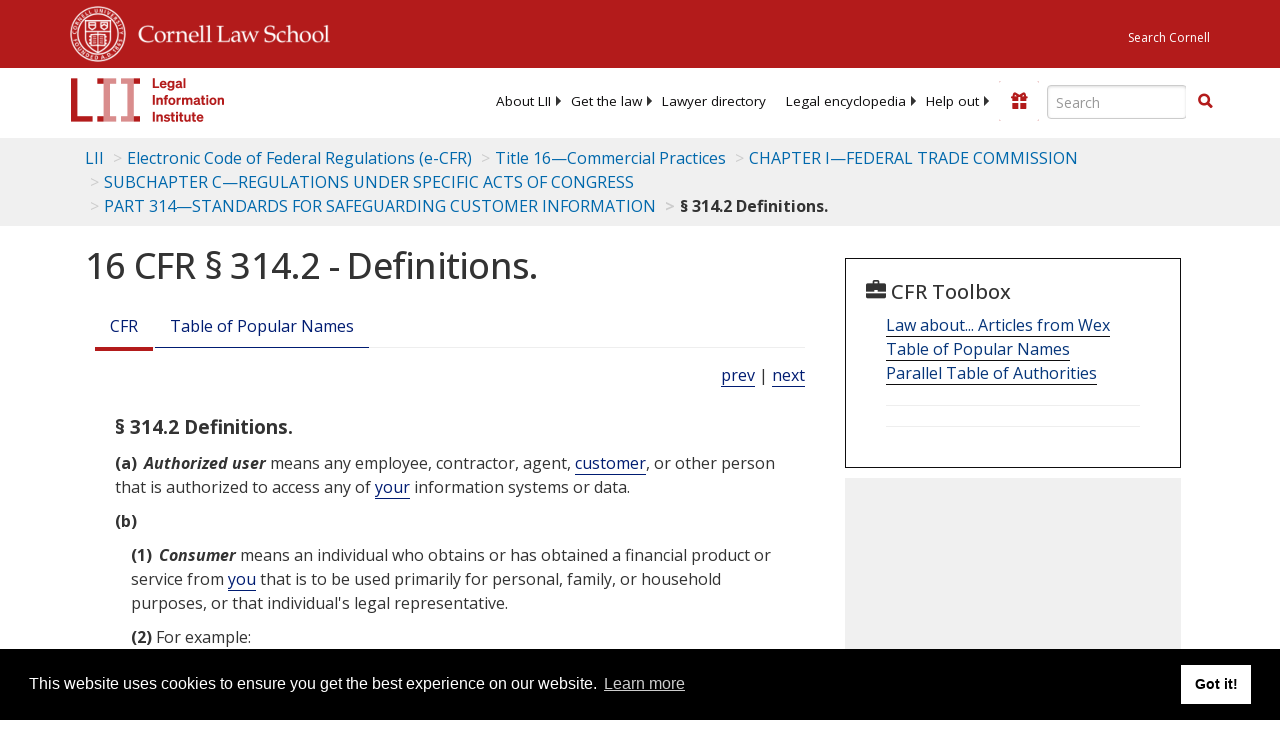

--- FILE ---
content_type: text/html; charset=utf-8
request_url: https://www.law.cornell.edu/cfr/text/16/314.2
body_size: 15514
content:
<!DOCTYPE html>
<html lang="en">

<head>
	<!-- Global site tag (gtag.js) - Google Analytics -->
	<script async src="https://www.googletagmanager.com/gtag/js?id=UA-1734385-15"></script>
	<script>
		window.dataLayer = window.dataLayer || [];
		function gtag() { dataLayer.push(arguments); }
		gtag('js', new Date());

		gtag('config', 'UA-1734385-15');
	</script>
	<!-- Google tag (gtag.js) -->
	<script async src="https://www.googletagmanager.com/gtag/js?id=G-PDVVHXRDE6"></script>
	<script>
		window.dataLayer = window.dataLayer || [];
		function gtag() { dataLayer.push(arguments); }
		gtag('js', new Date());

		gtag('config', 'G-PDVVHXRDE6');
	</script>

	<meta charset="utf-8" />
	<meta name="version" content="v10.21.0" />
	<meta name="viewport" content="width=device-width, initial-scale=1.0">
	<link rel="shortcut icon" href="https://www.law.cornell.edu/sites/www.law.cornell.edu/files/favicon_0.ico"
		type="image/vnd.microsoft.icon" />
	<link rel="canonical" href="https://www.law.cornell.edu/cfr/text/16/314.2">

	<meta property="og:site_name" content="LII / Legal Information Institute" />
	<meta property="og:type" content="website" />
	<meta property="og:url" content="https://www.law.cornell.edu/cfr/text/16/314.2" />
	<meta property="og:title" content="16 CFR &sect; 314.2 - Definitions." />
	<meta property="og:image" content="https://www.law.cornell.edu/images/liibracketlogo.gif" />
	
	<meta name="twitter:card" content="Electronic Code of Federal Regulations - (e-CFR) - Title 16—Commercial Practices > CHAPTER I—FEDERAL TRADE COMMISSION > SUBCHAPTER C—REGULATIONS UNDER SPECIFIC ACTS OF CONGRESS > PART 314—STANDARDS FOR SAFEGUARDING CUSTOMER INFORMATION > § 314.2 Definitions." />
	<meta name="twitter:site" content="@LIICornell" />
	<meta name="twitter:url" content="https://www.law.cornell.edu/cfr/text/16/314.2" />
	<meta name="twitter:title" content="16 CFR &sect; 314.2 - Definitions." />
	<meta name="twitter:image" content="https://www.law.cornell.edu/images/liibracketlogo.gif" />
	<meta name="dcterms.title" content="16 CFR &sect; 314.2 - Definitions." />


	<title>16 CFR &sect; 314.2 - Definitions. | Electronic Code of Federal Regulations (e-CFR) | US Law | LII / Legal Information Institute</title>
	

	<!-- schema.org metadata -->
	<script type="application/ld+json">
		{"@context": "http://schema.org", "@graph": [{"@type": "BreadcrumbList", "itemListElement": [{"@type": "ListItem", "position": 1, "item": {"@id": "https://www.law.cornell.edu", "name": "LII"}}, {"@type": "ListItem", "position": 2, "item": {"@id": "https://www.law.cornell.edu/cfr/text", "name": "Electronic Code of Federal Regulations (e-CFR)"}}, {"@type": "ListItem", "position": 3, "item": {"@id": "https://www.law.cornell.edu/cfr/text/16", "name": "Title 16\u2014Commercial Practices"}}, {"@type": "ListItem", "position": 4, "item": {"@id": "https://www.law.cornell.edu/cfr/text/16/chapter-I", "name": "CHAPTER I\u2014FEDERAL TRADE COMMISSION"}}, {"@type": "ListItem", "position": 5, "item": {"@id": "https://www.law.cornell.edu/cfr/text/16/chapter-I/subchapter-C", "name": "SUBCHAPTER C\u2014REGULATIONS UNDER SPECIFIC ACTS OF CONGRESS"}}, {"@type": "ListItem", "position": 6, "item": {"@id": "https://www.law.cornell.edu/cfr/text/16/part-314", "name": "PART 314\u2014STANDARDS FOR SAFEGUARDING CUSTOMER INFORMATION"}}, {"@type": "ListItem", "position": 7, "item": {"@id": "https://www.law.cornell.edu/cfr/text/16/314.2", "name": "\u00a7 314.2 Definitions."}}]}, {"@type": "WebSite", "url": "https://www.law.cornell.edu/cfr/text/16/314.2", "name": "\u00a7 314.2 Definitions.", "author": {"@type": "Organization", "name": "Office of the Federal Register", "url": "https://www.archives.gov/federal-register"}, "description": "Electronic Code of Federal Regulations - (e-CFR) - Title 16\u2014Commercial Practices > CHAPTER I\u2014FEDERAL TRADE COMMISSION > SUBCHAPTER C\u2014REGULATIONS UNDER SPECIFIC ACTS OF CONGRESS > PART 314\u2014STANDARDS FOR SAFEGUARDING CUSTOMER INFORMATION > \u00a7 314.2 Definitions.", "publisher": {"@type": "Organization", "name": "LII / Legal Information Institute", "url": "https://www.law.cornell.edu"}}]}
	</script>
	<!-- /schema.org -->

	<!-- API url -->
	<script>
		SEARCH_URL = 'https://api.law.cornell.edu/lii/search';
	</script>

	<script src="/js/jquery-3.6.1.min.js"></script>
	<script src="/js/js.cookie.min.js"></script>
	<script src="/js/bootstrap.min.js"></script>
	<link rel="stylesheet" href="/fonts/open-sans.css">

	
	<link rel="stylesheet" type="text/css" href="/staticsite_styles/lii_stylenator_v48.min.css" />
	 

	

	<!-- include adcode -->
	<script type='text/javascript'>
		!function (a) { var b = /iPhone/i, c = /iPod/i, d = /iPad/i, e = /(?=.*\bAndroid\b)(?=.*\bMobile\b)/i, f = /Android/i, g = /(?=.*\bAndroid\b)(?=.*\bSD4930UR\b)/i, h = /(?=.*\bAndroid\b)(?=.*\b(?:KFOT|KFTT|KFJWI|KFJWA|KFSOWI|KFTHWI|KFTHWA|KFAPWI|KFAPWA|KFARWI|KFASWI|KFSAWI|KFSAWA)\b)/i, i = /IEMobile/i, j = /(?=.*\bWindows\b)(?=.*\bARM\b)/i, k = /BlackBerry/i, l = /BB10/i, m = /Opera Mini/i, n = /(CriOS|Chrome)(?=.*\bMobile\b)/i, o = /(?=.*\bFirefox\b)(?=.*\bMobile\b)/i, p = new RegExp('(?:Nexus 7|BNTV250|Kindle Fire|Silk|GT-P1000)', 'i'), q = function (a, b) { return a.test(b) }, r = function (a) { var r = a || navigator.userAgent, s = r.split('[FBAN'); return 'undefined' != typeof s[1] && (r = s[0]), s = r.split('Twitter'), 'undefined' != typeof s[1] && (r = s[0]), this.apple = { phone: q(b, r), ipod: q(c, r), tablet: !q(b, r) && q(d, r), device: q(b, r) || q(c, r) || q(d, r) }, this.amazon = { phone: q(g, r), tablet: !q(g, r) && q(h, r), device: q(g, r) || q(h, r) }, this.android = { phone: q(g, r) || q(e, r), tablet: !q(g, r) && !q(e, r) && (q(h, r) || q(f, r)), device: q(g, r) || q(h, r) || q(e, r) || q(f, r) }, this.windows = { phone: q(i, r), tablet: q(j, r), device: q(i, r) || q(j, r) }, this.other = { blackberry: q(k, r), blackberry10: q(l, r), opera: q(m, r), firefox: q(o, r), chrome: q(n, r), device: q(k, r) || q(l, r) || q(m, r) || q(o, r) || q(n, r) }, this.seven_inch = q(p, r), this.any = this.apple.device || this.android.device || this.windows.device || this.other.device || this.seven_inch, this.phone = this.apple.phone || this.android.phone || this.windows.phone, this.tablet = this.apple.tablet || this.android.tablet || this.windows.tablet, 'undefined' == typeof window ? this : void 0 }, s = function () { var a = new r; return a.Class = r, a }; 'undefined' != typeof module && module.exports && 'undefined' == typeof window ? module.exports = r : 'undefined' != typeof module && module.exports && 'undefined' != typeof window ? module.exports = s() : 'function' == typeof define && define.amd ? define('isMobile', [], a.isMobile = s()) : a.isMobile = s() }(this);
	</script>

	<!-- mobile: vignettes and page-level -->
	<script async src='//pagead2.googlesyndication.com/pagead/js/adsbygoogle.js'>
	</script>
	<script>
		(adsbygoogle = window.adsbygoogle || []).push({
			google_ad_client: 'ca-pub-6351434937294517',
			enable_page_level_ads: true,

		});
	</script>

	<!-- adsense -->
	<script type='text/javascript'>
		var googletag = googletag || {};
		googletag.cmd = googletag.cmd || [];
		(function () {
			var gads = document.createElement('script');
			gads.async = true;
			gads.type = 'text/javascript';
			var useSSL = 'https:' == document.location.protocol;
			gads.src = (useSSL ? 'https:' : 'http:') +
				'//www.googletagservices.com/tag/js/gpt.js';
			var node = document.getElementsByTagName('script')[0];
			node.parentNode.insertBefore(gads, node);
		})();
	</script>

	<script type='text/javascript'>
		function makeDefs() {
			var width = window.innerWidth || document.documentElement.clientWidth;
			if (width >= 1200) {
				var topsize = '[336,280]';
				var midsize = '[[1,1],[336,280]]';
				var bottomsize = '[[2,1],[728,90]]';
				var sponsorcaptionsize = '[[3,1],[336,15]]';
			}
			else if ((width >= 992) && (width < 1199)) {
				var topsize = '[336,280]';
				var midsize = '[[1,1],[336,280]]';
				var bottomsize = '[[2,1],[468,60]]';
				var sponsorcaptionsize = '[[3,1],[336,15]]';
			}
			else if ((width >= 768) && (width < 992)) {
				var topsize = '[300,250]';
				var midsize = '[[1,1],[300,250]]';
				var bottomsize = '[[2,1],[320,100],[320,50]]';
				var sponsorcaptionsize = '[[3,1],[300,15]]';
			}
			else if ((width >= 576) && (width < 768)) {
				var topsize = '[180,150]';
				var midsize = '[[1,1],[180,150]]';
				var bottomsize = '[[2,1],[320,100],[320,50]]';
				var sponsorcaptionsize = '[[3,1],[180,15]]';
			}
			else if ((width >= 360) && (width < 576)) {
				var topsize = '[336,280]';
				var midsize = '[[1,1],[336,280]]';
				var bottomsize = '[[2,1],[468,60]]';
				var sponsorcaptionsize = '[[3,1],[336,15]]';
			}
			else {
				var topsize = '[300,250]';
				var midsize = '[[1,1],[300,250]]';
				var bottomsize = '[[2,1],[300,250],[320,100],[320,50]]';
				var sponsorcaptionsize = '[[3,1],[300,15]]';
			}

			var topdefp1 = 'googletag.defineSlot(';
			var topdefp2 = "'/1519273/CFR_ROC_TopRight_300x250', ".concat(topsize, ',');
			var topdef = topdefp1.concat(topdefp2, '\'', 'div-gpt-ad-top', '\'', ').addService(googletag.pubads());   ');

			var middefp1 = 'googletag.defineSlot(';
			var middefp2 = "'/1519273/CFR_ROC_MidRight_300x250', ".concat(midsize, ',');
			var middef = middefp1.concat(middefp2, '\'', 'div-gpt-ad-middle', '\'', ').addService(googletag.pubads());   ');

			var bottomdefp1 = 'googletag.defineSlot(';
			var bottomdefp2 = "'/1519273/CFR_ROC_Footer_728x90', ".concat(bottomsize, ',');
			var bottomdef = bottomdefp1.concat(bottomdefp2, '\'', 'div-gpt-ad-bottom', '\'', ').addService(googletag.pubads());   ');

			var sponsorcaptiondefp1 = 'googletag.defineSlot(';
			var sponsorcaptiondefp2 = "'/1519273/CFR_ROC_SponsorCaption', ".concat(sponsorcaptionsize, ',');
			var sponsorcaptiondef = sponsorcaptiondefp1.concat(sponsorcaptiondefp2, '\'', 'div-gpt-ad-sponsorcaption', '\'', ').addService(googletag.pubads());   ');

			var defs = topdef + middef + bottomdef + sponsorcaptiondef
			return defs;

		};



		googletag.cmd.push(function () {
			{
				mydefs = makeDefs();
				eval(mydefs);
			};

			googletag.pubads().enableSingleRequest();
			googletag.enableServices();
		});
			//-->
	</script>
	<!-- /adsense -->
	<!-- /include adcode -->

</head>



<body>
	

	
<div id="liisurveymodal" class="modal fade bs-example-modal-lg" tabindex="-1" role="dialog" aria-labelledby="liisurveymodal" aria-hidden="true">
    <div class="modal-dialog modal-lg">
        <div class="modal-content">
                <div class="modal-title-box">Please help us improve our site!</div>	
            <div class="modal-header">
                <button type="button" class="close" onclick="snooze_survey()" data-dismiss="modal">&times;</button>
            </div>			
            <div class="modal-body">	  
                <iframe title="Survey Frame" class="survey-content" id="iframeHolder"></iframe>
            </div>		
            <div class="modal-footer">
                <a href="#" class="btn btn-primary" class="close" data-dismiss="modal" onclick="snooze_survey()">No thank you</a>
            </div>
        </div>
    </div>
</div>


	<header id="conannav" class="navbar navbar-fixed-top active">
		<a href="#content" class="skip">Skip to main content</a>

		<div id="cu-identity">
			<div class="container-fluid">
				<a href="https://www.cornell.edu" id="insignialink" title="Cornell University">
					<img class="img-responsive"
						src="https://www.law.cornell.edu/sites/all/themes/liizenboot/images/insignia.gif"
						alt="Cornell University insignia" />
				</a>
				<a href="https://www.lawschool.cornell.edu/" id="clslink" title="Cornell Law School">Cornell Law
					School</a>
				<a href="https://www.cornell.edu/search/" id="cusearch" title="Search Cornell University">Search
					Cornell</a>
			</div>
		</div>

		<div id="lii-identity" class="col-12 identity-header">
			<div id="liiheader" class="container-fluid">
				<nav id="liiallnav" class="navbar" aria-label="Main">
					<div id="liibanner" class="navbar-header">
						<button type="button" class="navbar-toggle" data-toggle="collapse" data-target="#liinav"
							href="#liinav">
							<span class="sr-only">Toggle navigation</span>
							<span class="icon-bar"></span>
							<span class="icon-bar"></span>
							<span class="icon-bar"></span>
						</button>
						<div id="liilogodiv">
							<a id="liilogo" class="navbar-brand" href="/" aria-label="lii logo"></a>
						</div>
						<div class="navbar-right" id="liinavbarstuff">
							
							<button id="survey" class="btn btn-primary icon-pencil icon-white"
								style="display: none; margin-bottom: 10px; margin-top:-20px; height: 42px">Please help
								us improve our site!</button>

							<div id="liidonatewrap">
								<a id="liidonate" class="navbar-link mdblueinv" href="/donate"
									aria-label="Donate to LII">
									<span class="glyphicon glyphicon-gift"></span>
									<span class="gltxt">Support Us!</span>
								</a>
							</div>

							<div id="liisearchlinkwrap">
								<a id="liisearchlink" href="#" class="navbar-link cured" aria-label="Search LII">
									<span class="glyphicon glyphicon-search"></span>
									<span class="gltxt">Search</span>
								</a>
							</div>

							<div id="liisearch" href="#">
								<div class="input-group" id="adv-search" role="search">
									<input label="Enter the terms you wish to search for." placeholder="Search"
										class="form-control form-text" type="text" id="edit-keys" name="keys" value=""
										list="autocomplete_list" aria-label="Enter search terms text box">
									<datalist id="autocomplete_list">
									</datalist>
									<div class="input-group-btn">
										<div class="btn-group" role="group" aria-label="Filter and search buttons">
											<button type="button" class="btn btn-primary" onclick="findNowClickEvent()"
												aria-label="Find now"><span class="glyphicon glyphicon-search"
													aria-hidden="true" role="button"></span></button>
										</div>
									</div>
								</div>
							</div>
						</div>

						<div id="liinav" class="collapse navbar-collapse">
							<ul id="liiheadernav" class="nav navbar-nav" role="menubar" aria-hidden="false">
								<li role="menuitem" aria-haspopup="true" class="menu-item dropdown dropdown-submenu">
									<a href="/lii/about/about_lii" class="dropdown-toggle" data-toggle="dropdown"
										aria-expanded="false">About
										LII</a>
									<ul role="menu" aria-hidden="true" class="dropdown-menu sub-menu">
										<li role="menuitem">
											<a href="/lii/about/who_we_are">Who We Are</a>
										</li>
										<li role="menuitem">
											<a href="/lii/about/what_we_do">What We Do</a>
										</li>
										<li role="menuitem">
											<a href="/lii/about/who_pays_for_this">Who Pays For This</a>
										</li>
										<li role="menuitem">
											<a href="/lii/about/contact_us">Contact Us</a>
										</li>
									</ul>
								</li>
								<li role="menuitem" aria-haspopup="true" class="menu-item dropdown dropdown-submenu">
									<a href="/lii/get_the_law" class="dropdown-toggle" data-toggle="dropdown"
										aria-expanded="false">Get the
										law</a>
									<ul role="menu" aria-hidden="true" class="dropdown-menu sub-menu">
										<li role="menuitem">
											<a title="U.S. Constitution" href="/constitution">Constitution</a>
										</li>
										<li role="menuitem">
											<a title="Supreme Court" href="/supremecourt/text/home">Supreme Court</a>
										</li>
										<li role="menuitem">
											<a title="U.S. Code" href="/uscode/text">U.S. Code</a>
										</li>
										<li role="menuitem">
											<a title="C.F.R." href="/cfr/text">CFR</a>
										</li>
										<li role="menuitem" aria-haspopup="true"
											class="menu-item dropdown dropdown-submenu">
											<a title="Federal Rules" href="/rules" class="dropdown-toggle"
												data-toggle="dropdown" aria-expanded="false">Federal Rules</a>
											<ul role="menu" aria-hidden="true" class="dropdown-menu submenu-menu">
												<li role="menuitem">
													<a href="/rules/frap">Federal Rules of Appellate Procedure</a>
												</li>
												<li role="menuitem">
													<a href="/rules/frcp">Federal Rules of Civil Procedure</a>
												</li>
												<li role="menuitem">
													<a href="/rules/frcrmp">Federal Rules of Criminal Procedure</a>
												</li>
												<li role="menuitem">
													<a href="/rules/fre">Federal Rules of Evidence</a>
												</li>
												<li role="menuitem">
													<a href="/rules/frbp">Federal Rules of Bankruptcy Procedure</a>
												</li>
											</ul>
										</li>
										<li role="menuitem">
											<a title="U.C.C." href="/ucc">U.C.C.</a>
										</li>
										<li aria-haspopup="true" class="menu-item dropdown dropdown-submenu">
											<a title="Law by jurisdiction" href="#" class="dropdown-toggle"
												data-toggle="dropdown" aria-expanded="false">Law by jurisdiction</a>
											<ul role="menu" class="dropdown-menu submenu-menu">
												<li role="menuitem">
													<a href="/states">State law</a>
												</li>
												<li role="menuitem">
													<a href="/uniform">Uniform laws</a>
												</li>
												<li role="menuitem">
													<a href="/federal">Federal law</a>
												</li>
												<li role="menuitem">
													<a href="/world">World law</a>
												</li>
											</ul>
										</li>
									</ul>
								</li>
								<li role="menuitem">
									<a href="https://lawyers.law.cornell.edu/">Lawyer directory</a>
								</li>
								<li role="menuitem" class="menu-item dropdown dropdown-submenu">
									<a href="/wex" class="dropdown-toggle" data-toggle="dropdown"
										aria-expanded="false">Legal encyclopedia</a>
									<ul role="menu" class="dropdown-menu sub-menu">
										<li role="menuitem">
											<a href="/wex/category/business_law">Business law</a>
										</li>
										<li role="menuitem">
											<a href="/wex/category/constitutional_law">Constitutional law</a>
										</li>
										<li role="menuitem">
											<a href="/wex/category/criminal_law_and_procedure">Criminal law</a>
										</li>
										<li role="menuitem">
											<a href="/wex/category/family_law">Family law</a>
										</li>
										<li role="menuitem">
											<a href="/wex/category/employment_law">Employment law</a>
										</li>
										<li role="menuitem">
											<a href="/wex/category/money_and_financial_problems">Money and Finances</a>
										</li>

										<li role="menuitem">
											<a href="/wex/wex_articles">More...</a>
										</li>
									</ul>
								</li>
								<li role="menuitem" class="menu-item dropdown dropdown-submenu">
									<a href="/lii/help_out" class="dropdown-toggle" data-toggle="dropdown"
										aria-expanded="false">Help out</a>
									<ul role="menu" class="dropdown-menu sub-menu">
										<li role="menuitem" aria-hidden="true">
											<a href="/donate">Give</a>
										</li>
										<li role="menuitem" aria-hidden="true">
											<a href="/lii/help_out/sponsor">Sponsor</a>
										</li>
										<li role="menuitem">
											<a href="/lii/help_out/advertise">Advertise</a>
										</li>
										<li role="menuitem">
											<a href="/lii/help_out/create">Create</a>
										</li>
										<li role="menuitem">
											<a href="/lii/help_out/promote">Promote</a>
										</li>
										<li role="menuitem">
											<a href="/lii/help_out/join_directory">Join Lawyer Directory</a>
										</li>
									</ul>
								</li>
							</ul>
							<ul id="liinavsoc" class="nav navbar-nav navbar-right">
								<li>
									
									<div class="addthis_horizontal_follow_toolbox"></div>
								</li>
							</ul>
						</div>
					</div>
					
				</nav>
			</div>
		</div>
		
		
	</header>
	<br><br>
	
	<div id="breadcrumb" class="container-fluid">
		<div class="row">
			<div class="navbar-header">
				<nav aria-label="breadcrumb" class="bc-icons-2">
					<ol class="breadcrumb">
						
						
						
						<li class="breadcrumb-item"><a href="/">LII</a></li>
						
						 
						
						<li class="breadcrumb-item"><a href="/cfr/text">Electronic Code of Federal Regulations (e-CFR)</a></li>
						
						 
						
						<li class="breadcrumb-item"><a href="/cfr/text/16">Title 16—Commercial Practices</a></li>
						
						 
						
						<li class="breadcrumb-item"><a href="/cfr/text/16/chapter-I">CHAPTER I—FEDERAL TRADE COMMISSION</a></li>
						
						 
						
						<li class="breadcrumb-item"><a href="/cfr/text/16/chapter-I/subchapter-C">SUBCHAPTER C—REGULATIONS UNDER SPECIFIC ACTS OF CONGRESS</a></li>
						
						 
						
						<li class="breadcrumb-item"><a href="/cfr/text/16/part-314">PART 314—STANDARDS FOR SAFEGUARDING CUSTOMER INFORMATION</a></li>
						
						 
						
						<li class="breadcrumb-item breadcrumb-last">§ 314.2 Definitions.</li>
						
						 
					</ol>
				</nav>
			</div>
		</div>
	</div>
	

	<main id="main" class="container-fluid">
		<div id="content" class="col-sm-8">
			<div class="pagewrapper">
				<div class="container-fluid">
					<div class="row">
						
						<div title="Definitions Frame"></div>
						
						
						
						<h1 class="title" id="page_title"> 16 CFR § 314.2 - Definitions. </h1>
<div class="tabbable-panel">
<div class="tabbable-line">
<ul class="nav nav-tabs ">
<li class="active">
<a aria-label="Cfr" data-toggle="tab" href="#tab_default_1">
                        CFR </a>
</li>
<li>
<a data-toggle="tab" href="#tab_default_4">
                    Table of Popular Names
                </a>
</li>
</ul>
<div class="tab-content">
<div id="prevnext">
<a href="/cfr/text/16/314.1" title="Purpose and scope.">prev</a> | <a href="/cfr/text/16/314.3" title="Standards for safeguarding customer information.">next</a>
</div>
<div class="tab-pane active" id="tab_default_1">
<!-- 'text' content area -->
<div class="section">
<div class="div8" n="§ 314.2" type="SECTION">
<div class="head">§ 314.2   Definitions.</div>
<p class="psection-1"><span class="enumxml" id="a">(a)</span> <span class="et03">Authorized user</span> means any employee, contractor, agent, <a aria-label="Definitions - customer" class="colorbox-load definedterm" href="/definitions/index.php?width=840&amp;height=800&amp;iframe=true&amp;def_id=e5fd95129e480851a382268e8a80f09b&amp;term_occur=999&amp;term_src=Title:16:Chapter:I:Subchapter:C:Part:314:314.2">customer</a>, or other person that is authorized to access any of  <a aria-label="Definitions - your" class="colorbox-load definedterm" href="/definitions/index.php?width=840&amp;height=800&amp;iframe=true&amp;def_id=51c242753609a609b917cdf6a7c624c4&amp;term_occur=999&amp;term_src=Title:16:Chapter:I:Subchapter:C:Part:314:314.2">your</a> information systems or data.
</p>
<p class="psection-1"><span class="enumxml" id="b">(b)</span></p>
<p class="psection-2"><span class="enumxml" id="b_1">(1)</span> <span class="et03">Consumer</span> means an individual who obtains or has obtained a financial product or service from <a aria-label="Definitions - you" class="colorbox-load definedterm" href="/definitions/index.php?width=840&amp;height=800&amp;iframe=true&amp;def_id=51c242753609a609b917cdf6a7c624c4&amp;term_occur=999&amp;term_src=Title:16:Chapter:I:Subchapter:C:Part:314:314.2">you</a> that is to be used primarily for personal, family, or household purposes, or that individual's legal representative.
</p>
<p class="psection-2"><span class="enumxml" id="b_2">(2)</span> For example:
</p>
<p class="psection-3"><span class="enumxml" id="b_2_i">(i)</span> An individual who applies to <a aria-label="Definitions - you" class="colorbox-load definedterm" href="/definitions/index.php?width=840&amp;height=800&amp;iframe=true&amp;def_id=51c242753609a609b917cdf6a7c624c4&amp;term_occur=999&amp;term_src=Title:16:Chapter:I:Subchapter:C:Part:314:314.2">you</a> for credit for personal, family, or household purposes is a consumer of a  <a aria-label="Definitions - financial service" class="colorbox-load definedterm" href="/definitions/index.php?width=840&amp;height=800&amp;iframe=true&amp;def_id=6dfcc52450b76c5a19fd664d478a9d38&amp;term_occur=999&amp;term_src=Title:16:Chapter:I:Subchapter:C:Part:314:314.2">financial service</a>, regardless of whether the credit is extended.
</p>
<p class="psection-3"><span class="enumxml" id="b_2_ii">(ii)</span> An individual who provides <a aria-label="Definitions - nonpublic personal information" class="colorbox-load definedterm" href="/definitions/index.php?width=840&amp;height=800&amp;iframe=true&amp;def_id=596553f73183b98e829ead1cd4f89f43&amp;term_occur=999&amp;term_src=Title:16:Chapter:I:Subchapter:C:Part:314:314.2">nonpublic personal information</a> to  <a aria-label="Definitions - you" class="colorbox-load definedterm" href="/definitions/index.php?width=840&amp;height=800&amp;iframe=true&amp;def_id=51c242753609a609b917cdf6a7c624c4&amp;term_occur=999&amp;term_src=Title:16:Chapter:I:Subchapter:C:Part:314:314.2">you</a> in order to obtain a determination about whether he or she may qualify for a loan to be used primarily for personal, family, or household purposes is a consumer of a  <a aria-label="Definitions - financial service" class="colorbox-load definedterm" href="/definitions/index.php?width=840&amp;height=800&amp;iframe=true&amp;def_id=6dfcc52450b76c5a19fd664d478a9d38&amp;term_occur=999&amp;term_src=Title:16:Chapter:I:Subchapter:C:Part:314:314.2">financial service</a>, regardless of whether the loan is extended.
</p>
<p class="psection-3"><span class="enumxml" id="b_2_iii">(iii)</span> An individual who provides <a aria-label="Definitions - nonpublic personal information" class="colorbox-load definedterm" href="/definitions/index.php?width=840&amp;height=800&amp;iframe=true&amp;def_id=596553f73183b98e829ead1cd4f89f43&amp;term_occur=999&amp;term_src=Title:16:Chapter:I:Subchapter:C:Part:314:314.2">nonpublic personal information</a> to  <a aria-label="Definitions - you" class="colorbox-load definedterm" href="/definitions/index.php?width=840&amp;height=800&amp;iframe=true&amp;def_id=51c242753609a609b917cdf6a7c624c4&amp;term_occur=999&amp;term_src=Title:16:Chapter:I:Subchapter:C:Part:314:314.2">you</a> in connection with obtaining or seeking to obtain financial, investment, or economic advisory services is a consumer, regardless of whether  <a aria-label="Definitions - you" class="colorbox-load definedterm" href="/definitions/index.php?width=840&amp;height=800&amp;iframe=true&amp;def_id=51c242753609a609b917cdf6a7c624c4&amp;term_occur=999&amp;term_src=Title:16:Chapter:I:Subchapter:C:Part:314:314.2">you</a> establish a continuing advisory relationship.
</p>
<p class="psection-3"><span class="enumxml" id="b_2_iv">(iv)</span> If <a aria-label="Definitions - you" class="colorbox-load definedterm" href="/definitions/index.php?width=840&amp;height=800&amp;iframe=true&amp;def_id=51c242753609a609b917cdf6a7c624c4&amp;term_occur=999&amp;term_src=Title:16:Chapter:I:Subchapter:C:Part:314:314.2">you</a> hold ownership or servicing rights to an individual's loan that is used primarily for personal, family, or household purposes, the individual is  <a aria-label="Definitions - your" class="colorbox-load definedterm" href="/definitions/index.php?width=840&amp;height=800&amp;iframe=true&amp;def_id=51c242753609a609b917cdf6a7c624c4&amp;term_occur=999&amp;term_src=Title:16:Chapter:I:Subchapter:C:Part:314:314.2">your</a> consumer, even if  <a aria-label="Definitions - you" class="colorbox-load definedterm" href="/definitions/index.php?width=840&amp;height=800&amp;iframe=true&amp;def_id=51c242753609a609b917cdf6a7c624c4&amp;term_occur=999&amp;term_src=Title:16:Chapter:I:Subchapter:C:Part:314:314.2">you</a> hold those rights in conjunction with one or more other institutions. (The individual is also a consumer with respect to the other  <a aria-label="Definitions - financial institutions" class="colorbox-load definedterm" href="/definitions/index.php?width=840&amp;height=800&amp;iframe=true&amp;def_id=432383aa870569ea4e346ba44d957e80&amp;term_occur=999&amp;term_src=Title:16:Chapter:I:Subchapter:C:Part:314:314.2">financial institutions</a> involved.) An individual who has a loan in which  <a aria-label="Definitions - you" class="colorbox-load definedterm" href="/definitions/index.php?width=840&amp;height=800&amp;iframe=true&amp;def_id=51c242753609a609b917cdf6a7c624c4&amp;term_occur=999&amp;term_src=Title:16:Chapter:I:Subchapter:C:Part:314:314.2">you</a> have ownership or servicing rights is  <a aria-label="Definitions - your" class="colorbox-load definedterm" href="/definitions/index.php?width=840&amp;height=800&amp;iframe=true&amp;def_id=51c242753609a609b917cdf6a7c624c4&amp;term_occur=999&amp;term_src=Title:16:Chapter:I:Subchapter:C:Part:314:314.2">your</a> consumer, even if  <a aria-label="Definitions - you" class="colorbox-load definedterm" href="/definitions/index.php?width=840&amp;height=800&amp;iframe=true&amp;def_id=51c242753609a609b917cdf6a7c624c4&amp;term_occur=999&amp;term_src=Title:16:Chapter:I:Subchapter:C:Part:314:314.2">you</a>, or another institution with those rights, hire an agent to collect on the loan.
</p>
<p class="psection-3"><span class="enumxml" id="b_2_v">(v)</span> An individual who is a consumer of another <a aria-label="Definitions - financial institution" class="colorbox-load definedterm" href="/definitions/index.php?width=840&amp;height=800&amp;iframe=true&amp;def_id=432383aa870569ea4e346ba44d957e80&amp;term_occur=999&amp;term_src=Title:16:Chapter:I:Subchapter:C:Part:314:314.2">financial institution</a> is not  <a aria-label="Definitions - your" class="colorbox-load definedterm" href="/definitions/index.php?width=840&amp;height=800&amp;iframe=true&amp;def_id=51c242753609a609b917cdf6a7c624c4&amp;term_occur=999&amp;term_src=Title:16:Chapter:I:Subchapter:C:Part:314:314.2">your</a> consumer solely because  <a aria-label="Definitions - you" class="colorbox-load definedterm" href="/definitions/index.php?width=840&amp;height=800&amp;iframe=true&amp;def_id=51c242753609a609b917cdf6a7c624c4&amp;term_occur=999&amp;term_src=Title:16:Chapter:I:Subchapter:C:Part:314:314.2">you</a> act as agent for, or provide processing or other services to, that  <a aria-label="Definitions - financial institution" class="colorbox-load definedterm" href="/definitions/index.php?width=840&amp;height=800&amp;iframe=true&amp;def_id=432383aa870569ea4e346ba44d957e80&amp;term_occur=999&amp;term_src=Title:16:Chapter:I:Subchapter:C:Part:314:314.2">financial institution</a>.
</p>
<p class="psection-3"><span class="enumxml" id="b_2_vi">(vi)</span> An individual is not <a aria-label="Definitions - your" class="colorbox-load definedterm" href="/definitions/index.php?width=840&amp;height=800&amp;iframe=true&amp;def_id=51c242753609a609b917cdf6a7c624c4&amp;term_occur=999&amp;term_src=Title:16:Chapter:I:Subchapter:C:Part:314:314.2">your</a> consumer solely because he or she has designated  <a aria-label="Definitions - you" class="colorbox-load definedterm" href="/definitions/index.php?width=840&amp;height=800&amp;iframe=true&amp;def_id=51c242753609a609b917cdf6a7c624c4&amp;term_occur=999&amp;term_src=Title:16:Chapter:I:Subchapter:C:Part:314:314.2">you</a> as trustee for a trust.
</p>
<p class="psection-3"><span class="enumxml" id="b_2_vii">(vii)</span> An individual is not <a aria-label="Definitions - your" class="colorbox-load definedterm" href="/definitions/index.php?width=840&amp;height=800&amp;iframe=true&amp;def_id=51c242753609a609b917cdf6a7c624c4&amp;term_occur=999&amp;term_src=Title:16:Chapter:I:Subchapter:C:Part:314:314.2">your</a> consumer solely because he or she is a beneficiary of a trust for which  <a aria-label="Definitions - you" class="colorbox-load definedterm" href="/definitions/index.php?width=840&amp;height=800&amp;iframe=true&amp;def_id=51c242753609a609b917cdf6a7c624c4&amp;term_occur=999&amp;term_src=Title:16:Chapter:I:Subchapter:C:Part:314:314.2">you</a> are a trustee.
</p>
<p class="psection-3"><span class="enumxml" id="b_2_viii">(viii)</span> An individual is not <a aria-label="Definitions - your" class="colorbox-load definedterm" href="/definitions/index.php?width=840&amp;height=800&amp;iframe=true&amp;def_id=51c242753609a609b917cdf6a7c624c4&amp;term_occur=999&amp;term_src=Title:16:Chapter:I:Subchapter:C:Part:314:314.2">your</a> consumer solely because he or she is a participant or a beneficiary of an employee benefit plan that  <a aria-label="Definitions - you" class="colorbox-load definedterm" href="/definitions/index.php?width=840&amp;height=800&amp;iframe=true&amp;def_id=51c242753609a609b917cdf6a7c624c4&amp;term_occur=999&amp;term_src=Title:16:Chapter:I:Subchapter:C:Part:314:314.2">you</a> sponsor or for which  <a aria-label="Definitions - you" class="colorbox-load definedterm" href="/definitions/index.php?width=840&amp;height=800&amp;iframe=true&amp;def_id=51c242753609a609b917cdf6a7c624c4&amp;term_occur=999&amp;term_src=Title:16:Chapter:I:Subchapter:C:Part:314:314.2">you</a> act as a trustee or fiduciary.
</p>
<p class="psection-1"><span class="enumxml" id="c">(c)</span> <span class="et03">Customer</span> means a consumer who has a <a aria-label="Definitions - customer" class="colorbox-load definedterm" href="/definitions/index.php?width=840&amp;height=800&amp;iframe=true&amp;def_id=e5fd95129e480851a382268e8a80f09b&amp;term_occur=999&amp;term_src=Title:16:Chapter:I:Subchapter:C:Part:314:314.2">customer</a> relationship with  <a aria-label="Definitions - you" class="colorbox-load definedterm" href="/definitions/index.php?width=840&amp;height=800&amp;iframe=true&amp;def_id=51c242753609a609b917cdf6a7c624c4&amp;term_occur=999&amp;term_src=Title:16:Chapter:I:Subchapter:C:Part:314:314.2">you</a>.
</p>
<p class="psection-1"><span class="enumxml" id="d">(d)</span> <span class="et03">Customer information</span> means any record containing <a aria-label="Definitions - nonpublic personal information" class="colorbox-load definedterm" href="/definitions/index.php?width=840&amp;height=800&amp;iframe=true&amp;def_id=596553f73183b98e829ead1cd4f89f43&amp;term_occur=999&amp;term_src=Title:16:Chapter:I:Subchapter:C:Part:314:314.2">nonpublic personal information</a> about a  <a aria-label="Definitions - customer" class="colorbox-load definedterm" href="/definitions/index.php?width=840&amp;height=800&amp;iframe=true&amp;def_id=e5fd95129e480851a382268e8a80f09b&amp;term_occur=999&amp;term_src=Title:16:Chapter:I:Subchapter:C:Part:314:314.2">customer</a> of a  <a aria-label="Definitions - financial institution" class="colorbox-load definedterm" href="/definitions/index.php?width=840&amp;height=800&amp;iframe=true&amp;def_id=432383aa870569ea4e346ba44d957e80&amp;term_occur=999&amp;term_src=Title:16:Chapter:I:Subchapter:C:Part:314:314.2">financial institution</a>, whether in paper, electronic, or other form, that is handled or maintained by or on behalf of  <a aria-label="Definitions - you" class="colorbox-load definedterm" href="/definitions/index.php?width=840&amp;height=800&amp;iframe=true&amp;def_id=51c242753609a609b917cdf6a7c624c4&amp;term_occur=999&amp;term_src=Title:16:Chapter:I:Subchapter:C:Part:314:314.2">you</a> or  <a aria-label="Definitions - your" class="colorbox-load definedterm" href="/definitions/index.php?width=840&amp;height=800&amp;iframe=true&amp;def_id=51c242753609a609b917cdf6a7c624c4&amp;term_occur=999&amp;term_src=Title:16:Chapter:I:Subchapter:C:Part:314:314.2">your</a> affiliates.
</p>
<p class="psection-1"><span class="enumxml" id="e">(e)</span></p>
<p class="psection-2"><span class="enumxml" id="e_1">(1)</span> <span class="et03">Customer relationship</span> means a <a aria-label="Definitions - continuing relationship" class="colorbox-load definedterm" href="/definitions/index.php?width=840&amp;height=800&amp;iframe=true&amp;def_id=3d2ab93ebb6e6a90bda91e2c31623729&amp;term_occur=999&amp;term_src=Title:16:Chapter:I:Subchapter:C:Part:314:314.2">continuing relationship</a> between a consumer and  <a aria-label="Definitions - you" class="colorbox-load definedterm" href="/definitions/index.php?width=840&amp;height=800&amp;iframe=true&amp;def_id=51c242753609a609b917cdf6a7c624c4&amp;term_occur=999&amp;term_src=Title:16:Chapter:I:Subchapter:C:Part:314:314.2">you</a> under which  <a aria-label="Definitions - you" class="colorbox-load definedterm" href="/definitions/index.php?width=840&amp;height=800&amp;iframe=true&amp;def_id=51c242753609a609b917cdf6a7c624c4&amp;term_occur=999&amp;term_src=Title:16:Chapter:I:Subchapter:C:Part:314:314.2">you</a> provide one or more financial products or services to the consumer that are to be used primarily for personal, family, or household purposes.
</p>
<p class="psection-2"><span class="enumxml" id="e_2">(2)</span> For example:
</p>
<p class="psection-3"><span class="enumxml" id="e_2_i">(i)</span> <span class="et03">Continuing relationship.</span> A consumer has a <a aria-label="Definitions - continuing relationship" class="colorbox-load definedterm" href="/definitions/index.php?width=840&amp;height=800&amp;iframe=true&amp;def_id=3d2ab93ebb6e6a90bda91e2c31623729&amp;term_occur=999&amp;term_src=Title:16:Chapter:I:Subchapter:C:Part:314:314.2">continuing relationship</a> with  <a aria-label="Definitions - you" class="colorbox-load definedterm" href="/definitions/index.php?width=840&amp;height=800&amp;iframe=true&amp;def_id=51c242753609a609b917cdf6a7c624c4&amp;term_occur=999&amp;term_src=Title:16:Chapter:I:Subchapter:C:Part:314:314.2">you</a> if the consumer:
</p>
<p class="psection-4"><span class="enumxml" id="e_2_i_A">(A)</span> Has a credit or investment account with <a aria-label="Definitions - you" class="colorbox-load definedterm" href="/definitions/index.php?width=840&amp;height=800&amp;iframe=true&amp;def_id=51c242753609a609b917cdf6a7c624c4&amp;term_occur=999&amp;term_src=Title:16:Chapter:I:Subchapter:C:Part:314:314.2">you</a>;
</p>
<p class="psection-4"><span class="enumxml" id="e_2_i_B">(B)</span> Obtains a loan from <a aria-label="Definitions - you" class="colorbox-load definedterm" href="/definitions/index.php?width=840&amp;height=800&amp;iframe=true&amp;def_id=51c242753609a609b917cdf6a7c624c4&amp;term_occur=999&amp;term_src=Title:16:Chapter:I:Subchapter:C:Part:314:314.2">you</a>;
</p>
<p class="psection-4"><span class="enumxml" id="e_2_i_C">(C)</span> Purchases an insurance product from <a aria-label="Definitions - you" class="colorbox-load definedterm" href="/definitions/index.php?width=840&amp;height=800&amp;iframe=true&amp;def_id=51c242753609a609b917cdf6a7c624c4&amp;term_occur=999&amp;term_src=Title:16:Chapter:I:Subchapter:C:Part:314:314.2">you</a>;
</p>
<p class="psection-4"><span class="enumxml" id="e_2_i_D">(D)</span> Holds an investment product through <a aria-label="Definitions - you" class="colorbox-load definedterm" href="/definitions/index.php?width=840&amp;height=800&amp;iframe=true&amp;def_id=51c242753609a609b917cdf6a7c624c4&amp;term_occur=999&amp;term_src=Title:16:Chapter:I:Subchapter:C:Part:314:314.2">you</a>, such as when  <a aria-label="Definitions - you" class="colorbox-load definedterm" href="/definitions/index.php?width=840&amp;height=800&amp;iframe=true&amp;def_id=51c242753609a609b917cdf6a7c624c4&amp;term_occur=999&amp;term_src=Title:16:Chapter:I:Subchapter:C:Part:314:314.2">you</a> act as a custodian for securities or for assets in an Individual Retirement Arrangement;
</p>
<p class="psection-4"><span class="enumxml" id="e_2_i_E">(E)</span> Enters into an agreement or understanding with <a aria-label="Definitions - you" class="colorbox-load definedterm" href="/definitions/index.php?width=840&amp;height=800&amp;iframe=true&amp;def_id=51c242753609a609b917cdf6a7c624c4&amp;term_occur=999&amp;term_src=Title:16:Chapter:I:Subchapter:C:Part:314:314.2">you</a> whereby  <a aria-label="Definitions - you" class="colorbox-load definedterm" href="/definitions/index.php?width=840&amp;height=800&amp;iframe=true&amp;def_id=51c242753609a609b917cdf6a7c624c4&amp;term_occur=999&amp;term_src=Title:16:Chapter:I:Subchapter:C:Part:314:314.2">you</a> undertake to arrange or broker a home mortgage loan, or credit to purchase a vehicle, for the consumer;
</p>
<p class="psection-4"><span class="enumxml" id="e_2_i_F">(F)</span> Enters into a lease of personal property on a non-operating basis with <a aria-label="Definitions - you" class="colorbox-load definedterm" href="/definitions/index.php?width=840&amp;height=800&amp;iframe=true&amp;def_id=51c242753609a609b917cdf6a7c624c4&amp;term_occur=999&amp;term_src=Title:16:Chapter:I:Subchapter:C:Part:314:314.2">you</a>;
</p>
<p class="psection-4"><span class="enumxml" id="e_2_i_G">(G)</span> Obtains financial, investment, or economic advisory services from <a aria-label="Definitions - you" class="colorbox-load definedterm" href="/definitions/index.php?width=840&amp;height=800&amp;iframe=true&amp;def_id=51c242753609a609b917cdf6a7c624c4&amp;term_occur=999&amp;term_src=Title:16:Chapter:I:Subchapter:C:Part:314:314.2">you</a> for a fee;
</p>
<p class="psection-4"><span class="enumxml" id="e_2_i_H">(H)</span> Becomes <a aria-label="Definitions - your" class="colorbox-load definedterm" href="/definitions/index.php?width=840&amp;height=800&amp;iframe=true&amp;def_id=51c242753609a609b917cdf6a7c624c4&amp;term_occur=999&amp;term_src=Title:16:Chapter:I:Subchapter:C:Part:314:314.2">your</a> client for the purpose of obtaining tax preparation or credit counseling services from  <a aria-label="Definitions - you" class="colorbox-load definedterm" href="/definitions/index.php?width=840&amp;height=800&amp;iframe=true&amp;def_id=51c242753609a609b917cdf6a7c624c4&amp;term_occur=999&amp;term_src=Title:16:Chapter:I:Subchapter:C:Part:314:314.2">you</a>;
</p>
<p class="psection-4"><span class="enumxml" id="e_2_i_I">(I)</span> Obtains career counseling while seeking employment with a <a aria-label="Definitions - financial institution" class="colorbox-load definedterm" href="/definitions/index.php?width=840&amp;height=800&amp;iframe=true&amp;def_id=432383aa870569ea4e346ba44d957e80&amp;term_occur=999&amp;term_src=Title:16:Chapter:I:Subchapter:C:Part:314:314.2">financial institution</a> or the finance, accounting, or audit department of any company (or while employed by such a  <a aria-label="Definitions - financial institution" class="colorbox-load definedterm" href="/definitions/index.php?width=840&amp;height=800&amp;iframe=true&amp;def_id=432383aa870569ea4e346ba44d957e80&amp;term_occur=999&amp;term_src=Title:16:Chapter:I:Subchapter:C:Part:314:314.2">financial institution</a> or department of any company);
</p>
<p class="psection-4"><span class="enumxml" id="e_2_i_J">(J)</span> Is obligated on an account that <a aria-label="Definitions - you" class="colorbox-load definedterm" href="/definitions/index.php?width=840&amp;height=800&amp;iframe=true&amp;def_id=51c242753609a609b917cdf6a7c624c4&amp;term_occur=999&amp;term_src=Title:16:Chapter:I:Subchapter:C:Part:314:314.2">you</a> purchase from another  <a aria-label="Definitions - financial institution" class="colorbox-load definedterm" href="/definitions/index.php?width=840&amp;height=800&amp;iframe=true&amp;def_id=432383aa870569ea4e346ba44d957e80&amp;term_occur=999&amp;term_src=Title:16:Chapter:I:Subchapter:C:Part:314:314.2">financial institution</a>, regardless of whether the account is in default when purchased, unless  <a aria-label="Definitions - you" class="colorbox-load definedterm" href="/definitions/index.php?width=840&amp;height=800&amp;iframe=true&amp;def_id=51c242753609a609b917cdf6a7c624c4&amp;term_occur=999&amp;term_src=Title:16:Chapter:I:Subchapter:C:Part:314:314.2">you</a> do not locate the consumer or attempt to collect any amount from the consumer on the account;
</p>
<p class="psection-4"><span class="enumxml" id="e_2_i_K">(K)</span> Obtains real estate settlement services from <a aria-label="Definitions - you" class="colorbox-load definedterm" href="/definitions/index.php?width=840&amp;height=800&amp;iframe=true&amp;def_id=51c242753609a609b917cdf6a7c624c4&amp;term_occur=999&amp;term_src=Title:16:Chapter:I:Subchapter:C:Part:314:314.2">you</a>; or
</p>
<p class="psection-4"><span class="enumxml" id="e_2_i_L">(L)</span> Has a loan for which <a aria-label="Definitions - you" class="colorbox-load definedterm" href="/definitions/index.php?width=840&amp;height=800&amp;iframe=true&amp;def_id=51c242753609a609b917cdf6a7c624c4&amp;term_occur=999&amp;term_src=Title:16:Chapter:I:Subchapter:C:Part:314:314.2">you</a> own the servicing rights.
</p>
<p class="psection-3"><span class="enumxml" id="e_2_ii">(ii)</span> <span class="et03">No continuing relationship.</span> A consumer does not, however, have a <a aria-label="Definitions - continuing relationship" class="colorbox-load definedterm" href="/definitions/index.php?width=840&amp;height=800&amp;iframe=true&amp;def_id=3d2ab93ebb6e6a90bda91e2c31623729&amp;term_occur=999&amp;term_src=Title:16:Chapter:I:Subchapter:C:Part:314:314.2">continuing relationship</a> with  <a aria-label="Definitions - you" class="colorbox-load definedterm" href="/definitions/index.php?width=840&amp;height=800&amp;iframe=true&amp;def_id=51c242753609a609b917cdf6a7c624c4&amp;term_occur=999&amp;term_src=Title:16:Chapter:I:Subchapter:C:Part:314:314.2">you</a> if:
</p>
<p class="psection-4"><span class="enumxml" id="e_2_ii_A">(A)</span> The consumer obtains a financial product or service from <a aria-label="Definitions - you" class="colorbox-load definedterm" href="/definitions/index.php?width=840&amp;height=800&amp;iframe=true&amp;def_id=51c242753609a609b917cdf6a7c624c4&amp;term_occur=999&amp;term_src=Title:16:Chapter:I:Subchapter:C:Part:314:314.2">you</a> only in isolated transactions, such as using  <a aria-label="Definitions - your" class="colorbox-load definedterm" href="/definitions/index.php?width=840&amp;height=800&amp;iframe=true&amp;def_id=51c242753609a609b917cdf6a7c624c4&amp;term_occur=999&amp;term_src=Title:16:Chapter:I:Subchapter:C:Part:314:314.2">your</a> ATM to withdraw cash from an account at another  <a aria-label="Definitions - financial institution" class="colorbox-load definedterm" href="/definitions/index.php?width=840&amp;height=800&amp;iframe=true&amp;def_id=432383aa870569ea4e346ba44d957e80&amp;term_occur=999&amp;term_src=Title:16:Chapter:I:Subchapter:C:Part:314:314.2">financial institution</a>; purchasing a money order from  <a aria-label="Definitions - you" class="colorbox-load definedterm" href="/definitions/index.php?width=840&amp;height=800&amp;iframe=true&amp;def_id=51c242753609a609b917cdf6a7c624c4&amp;term_occur=999&amp;term_src=Title:16:Chapter:I:Subchapter:C:Part:314:314.2">you</a>; cashing a check with  <a aria-label="Definitions - you" class="colorbox-load definedterm" href="/definitions/index.php?width=840&amp;height=800&amp;iframe=true&amp;def_id=51c242753609a609b917cdf6a7c624c4&amp;term_occur=999&amp;term_src=Title:16:Chapter:I:Subchapter:C:Part:314:314.2">you</a>; or making a wire transfer through  <a aria-label="Definitions - you" class="colorbox-load definedterm" href="/definitions/index.php?width=840&amp;height=800&amp;iframe=true&amp;def_id=51c242753609a609b917cdf6a7c624c4&amp;term_occur=999&amp;term_src=Title:16:Chapter:I:Subchapter:C:Part:314:314.2">you</a>;
</p>
<p class="psection-4"><span class="enumxml" id="e_2_ii_B">(B)</span> <a aria-label="Definitions - You" class="colorbox-load definedterm" href="/definitions/index.php?width=840&amp;height=800&amp;iframe=true&amp;def_id=51c242753609a609b917cdf6a7c624c4&amp;term_occur=999&amp;term_src=Title:16:Chapter:I:Subchapter:C:Part:314:314.2">You</a> sell the consumer's loan and do not retain the rights to service that loan;
</p>
<p class="psection-4"><span class="enumxml" id="e_2_ii_C">(C)</span> <a aria-label="Definitions - You" class="colorbox-load definedterm" href="/definitions/index.php?width=840&amp;height=800&amp;iframe=true&amp;def_id=51c242753609a609b917cdf6a7c624c4&amp;term_occur=999&amp;term_src=Title:16:Chapter:I:Subchapter:C:Part:314:314.2">You</a> sell the consumer airline tickets, travel insurance, or traveler's checks in isolated transactions;
</p>
<p class="psection-4"><span class="enumxml" id="e_2_ii_D">(D)</span> The consumer obtains one-time personal or real property appraisal services from <a aria-label="Definitions - you" class="colorbox-load definedterm" href="/definitions/index.php?width=840&amp;height=800&amp;iframe=true&amp;def_id=51c242753609a609b917cdf6a7c624c4&amp;term_occur=999&amp;term_src=Title:16:Chapter:I:Subchapter:C:Part:314:314.2">you</a>; or
</p>
<p class="psection-4"><span class="enumxml" id="e_2_ii_E">(E)</span> The consumer purchases checks for a personal checking account from <a aria-label="Definitions - you" class="colorbox-load definedterm" href="/definitions/index.php?width=840&amp;height=800&amp;iframe=true&amp;def_id=51c242753609a609b917cdf6a7c624c4&amp;term_occur=999&amp;term_src=Title:16:Chapter:I:Subchapter:C:Part:314:314.2">you</a>.
</p>
<p class="psection-1"><span class="enumxml" id="f">(f)</span> <span class="et03">Encryption</span> means the transformation of data into a form that results in a low probability of assigning meaning without the use of a protective process or key, consistent with current cryptographic standards and accompanied by appropriate safeguards for cryptographic key material.
</p>
<p class="psection-1"><span class="enumxml" id="g">(g)</span></p>
<p class="psection-2"><span class="enumxml" id="g_1">(1)</span> <span class="et03">Financial product or service</span> means any product or service that a financial holding company could offer by engaging in a financial activity under section 4(k) of the <a entid="bank_holding_company_act_of_1956" href="/topn/bank_holding_company_act_of_1956" occur="1" src="named_acts">Bank Holding Company Act of 1956</a> (<a aria-label="12 USC 1843 k" href="https://www.law.cornell.edu/uscode/text/12/1843#k">12 U.S.C. 1843(k)</a>).
</p>
<p class="psection-2"><span class="enumxml" id="g_2">(2)</span> <span class="et03">Financial service</span> includes <a aria-label="Definitions - your" class="colorbox-load definedterm" href="/definitions/index.php?width=840&amp;height=800&amp;iframe=true&amp;def_id=51c242753609a609b917cdf6a7c624c4&amp;term_occur=999&amp;term_src=Title:16:Chapter:I:Subchapter:C:Part:314:314.2">your</a> evaluation or brokerage of information that  <a aria-label="Definitions - you" class="colorbox-load definedterm" href="/definitions/index.php?width=840&amp;height=800&amp;iframe=true&amp;def_id=51c242753609a609b917cdf6a7c624c4&amp;term_occur=999&amp;term_src=Title:16:Chapter:I:Subchapter:C:Part:314:314.2">you</a> collect in connection with a request or an application from a consumer for a financial product or service.
</p>
<p class="psection-1"><span class="enumxml" id="h">(h)</span></p>
<p class="psection-2"><span class="enumxml" id="h_1">(1)</span> <span class="et03">Financial institution</span> means any institution the business of which is engaging in an activity that is financial in nature or incidental to such financial activities as described in section 4(k) of the <a entid="bank_holding_company_act_of_1956" href="/topn/bank_holding_company_act_of_1956" occur="2" src="named_acts">Bank Holding Company Act of 1956</a>, <a aria-label="12 USC 1843 k" href="https://www.law.cornell.edu/uscode/text/12/1843#k">12 U.S.C. 1843(k)</a>. An institution that is significantly engaged in financial activities, or significantly engaged in activities incidental to such financial activities, is a  <a aria-label="Definitions - financial institution" class="colorbox-load definedterm" href="/definitions/index.php?width=840&amp;height=800&amp;iframe=true&amp;def_id=432383aa870569ea4e346ba44d957e80&amp;term_occur=999&amp;term_src=Title:16:Chapter:I:Subchapter:C:Part:314:314.2">financial institution</a>.
</p>
<p class="psection-2"><span class="enumxml" id="h_2">(2)</span> Examples of <a aria-label="Definitions - financial institutions" class="colorbox-load definedterm" href="/definitions/index.php?width=840&amp;height=800&amp;iframe=true&amp;def_id=432383aa870569ea4e346ba44d957e80&amp;term_occur=999&amp;term_src=Title:16:Chapter:I:Subchapter:C:Part:314:314.2">financial institutions</a> are as follows:
</p>
<p class="psection-1"><span class="enumxml" id="i">(i)</span> A retailer that extends credit by issuing its own credit card directly to consumers is a <a aria-label="Definitions - financial institution" class="colorbox-load definedterm" href="/definitions/index.php?width=840&amp;height=800&amp;iframe=true&amp;def_id=432383aa870569ea4e346ba44d957e80&amp;term_occur=999&amp;term_src=Title:16:Chapter:I:Subchapter:C:Part:314:314.2">financial institution</a> because extending credit is a financial activity listed in <a aria-label="12 Cfr 225.28" href="https://www.law.cornell.edu/cfr/text/12/225.28">12 CFR 225.28</a>(b)(1) and referenced in section 4(k)(4)(F) of the <a entid="bank_holding_company_act_of_1956" href="/topn/bank_holding_company_act_of_1956" occur="3" src="named_acts">Bank Holding Company Act of 1956</a> (<a aria-label="12 USC 1843 k 4 F" href="https://www.law.cornell.edu/uscode/text/12/1843#k_4_F">12 U.S.C. 1843(k)(4)(F)</a>), and issuing that extension of credit through a proprietary credit card demonstrates that a retailer is significantly engaged in extending credit.
</p>
<p class="psection-1"><span class="enumxml" id="ii">(ii)</span> An automobile dealership that, as a usual part of its business, leases automobiles on a nonoperating basis for longer than 90 days is a <a aria-label="Definitions - financial institution" class="colorbox-load definedterm" href="/definitions/index.php?width=840&amp;height=800&amp;iframe=true&amp;def_id=432383aa870569ea4e346ba44d957e80&amp;term_occur=999&amp;term_src=Title:16:Chapter:I:Subchapter:C:Part:314:314.2">financial institution</a> with respect to its leasing business because leasing personal property on a nonoperating basis where the initial term of the lease is at least 90 days is a financial activity listed in <a aria-label="12 Cfr 225.28" href="https://www.law.cornell.edu/cfr/text/12/225.28">12 CFR 225.28</a>(b)(3) and referenced in section 4(k)(4)(F) of the Bank Holding Company Act, <a aria-label="12 USC 1843 k 4 F" href="https://www.law.cornell.edu/uscode/text/12/1843#k_4_F">12 U.S.C. 1843(k)(4)(F)</a>.
</p>
<p class="psection-1"><span class="enumxml" id="iii">(iii)</span> A personal property or real estate appraiser is a <a aria-label="Definitions - financial institution" class="colorbox-load definedterm" href="/definitions/index.php?width=840&amp;height=800&amp;iframe=true&amp;def_id=432383aa870569ea4e346ba44d957e80&amp;term_occur=999&amp;term_src=Title:16:Chapter:I:Subchapter:C:Part:314:314.2">financial institution</a> because real and personal property appraisal is a financial activity listed in <a aria-label="12 Cfr 225.28" href="https://www.law.cornell.edu/cfr/text/12/225.28">12 CFR 225.28</a>(b)(2)(i) and referenced in section 4(k)(4)(F) of the Bank Holding Company Act, <a aria-label="12 USC 1843 k 4 F" href="https://www.law.cornell.edu/uscode/text/12/1843#k_4_F">12 U.S.C. 1843(k)(4)(F)</a>.
</p>
<p class="psection-1"><span class="enumxml" id="iv">(iv)</span> A career counselor that specializes in providing career counseling services to individuals currently employed by or recently displaced from a financial organization, individuals who are seeking employment with a financial organization, or individuals who are currently employed by or seeking placement with the finance, accounting or audit departments of any company is a <a aria-label="Definitions - financial institution" class="colorbox-load definedterm" href="/definitions/index.php?width=840&amp;height=800&amp;iframe=true&amp;def_id=432383aa870569ea4e346ba44d957e80&amp;term_occur=999&amp;term_src=Title:16:Chapter:I:Subchapter:C:Part:314:314.2">financial institution</a> because such career counseling activities are financial activities listed in <a aria-label="12 Cfr 225.28" href="https://www.law.cornell.edu/cfr/text/12/225.28">12 CFR 225.28</a>(b)(9)(iii) and referenced in section 4(k)(4)(F) of the Bank Holding Company Act, <a aria-label="12 USC 1843 k 4 F" href="https://www.law.cornell.edu/uscode/text/12/1843#k_4_F">12 U.S.C. 1843(k)(4)(F)</a>.
</p>
<p class="psection-3"><span class="enumxml" id="iv_2_v">(v)</span> A business that prints and sells checks for consumers, either as its sole business or as one of its product lines, is a <a aria-label="Definitions - financial institution" class="colorbox-load definedterm" href="/definitions/index.php?width=840&amp;height=800&amp;iframe=true&amp;def_id=432383aa870569ea4e346ba44d957e80&amp;term_occur=999&amp;term_src=Title:16:Chapter:I:Subchapter:C:Part:314:314.2">financial institution</a> because printing and selling checks is a financial activity that is listed in <a aria-label="12 Cfr 225.28" href="https://www.law.cornell.edu/cfr/text/12/225.28">12 CFR 225.28</a>(b)(10)(ii) and referenced in section 4(k)(4)(F) of the Bank Holding Company Act, <a aria-label="12 USC 1843 k 4 F" href="https://www.law.cornell.edu/uscode/text/12/1843#k_4_F">12 U.S.C. 1843(k)(4)(F)</a>.
</p>
<p class="psection-3"><span class="enumxml" id="iv_2_vi">(vi)</span> A business that regularly wires money to and from consumers is a <a aria-label="Definitions - financial institution" class="colorbox-load definedterm" href="/definitions/index.php?width=840&amp;height=800&amp;iframe=true&amp;def_id=432383aa870569ea4e346ba44d957e80&amp;term_occur=999&amp;term_src=Title:16:Chapter:I:Subchapter:C:Part:314:314.2">financial institution</a> because transferring money is a financial activity referenced in section 4(k)(4)(A) of the Bank Holding Company Act, <a aria-label="12 USC 1843 k 4 A" href="https://www.law.cornell.edu/uscode/text/12/1843#k_4_A">12 U.S.C. 1843(k)(4)(A)</a>, and regularly providing that service demonstrates that the business is significantly engaged in that activity.
</p>
<p class="psection-3"><span class="enumxml" id="iv_2_vii">(vii)</span> A check cashing business is a <a aria-label="Definitions - financial institution" class="colorbox-load definedterm" href="/definitions/index.php?width=840&amp;height=800&amp;iframe=true&amp;def_id=432383aa870569ea4e346ba44d957e80&amp;term_occur=999&amp;term_src=Title:16:Chapter:I:Subchapter:C:Part:314:314.2">financial institution</a> because cashing a check is exchanging money, which is a financial activity listed in section 4(k)(4)(A) of the Bank Holding Company Act, <a aria-label="12 USC 1843 k 4 A" href="https://www.law.cornell.edu/uscode/text/12/1843#k_4_A">12 U.S.C. 1843(k)(4)(A)</a>.
</p>
<p class="psection-3"><span class="enumxml" id="iv_2_viii">(viii)</span> An accountant or other tax preparation service that is in the business of completing income tax returns is a <a aria-label="Definitions - financial institution" class="colorbox-load definedterm" href="/definitions/index.php?width=840&amp;height=800&amp;iframe=true&amp;def_id=432383aa870569ea4e346ba44d957e80&amp;term_occur=999&amp;term_src=Title:16:Chapter:I:Subchapter:C:Part:314:314.2">financial institution</a> because tax preparation services is a financial activity listed in <a aria-label="12 Cfr 225.28" href="https://www.law.cornell.edu/cfr/text/12/225.28">12 CFR 225.28</a>(b)(6)(vi) and referenced in section 4(k)(4)(G) of the Bank Holding Company Act, <a aria-label="12 USC 1843 k 4 G" href="https://www.law.cornell.edu/uscode/text/12/1843#k_4_G">12 U.S.C. 1843(k)(4)(G)</a>.
</p>
<p class="psection-3"><span class="enumxml" id="iv_2_ix">(ix)</span> A business that operates a travel agency in connection with <a aria-label="Definitions - financial services" class="colorbox-load definedterm" href="/definitions/index.php?width=840&amp;height=800&amp;iframe=true&amp;def_id=6dfcc52450b76c5a19fd664d478a9d38&amp;term_occur=999&amp;term_src=Title:16:Chapter:I:Subchapter:C:Part:314:314.2">financial services</a> is a  <a aria-label="Definitions - financial institution" class="colorbox-load definedterm" href="/definitions/index.php?width=840&amp;height=800&amp;iframe=true&amp;def_id=432383aa870569ea4e346ba44d957e80&amp;term_occur=999&amp;term_src=Title:16:Chapter:I:Subchapter:C:Part:314:314.2">financial institution</a> because operating a travel agency in connection with  <a aria-label="Definitions - financial services" class="colorbox-load definedterm" href="/definitions/index.php?width=840&amp;height=800&amp;iframe=true&amp;def_id=6dfcc52450b76c5a19fd664d478a9d38&amp;term_occur=999&amp;term_src=Title:16:Chapter:I:Subchapter:C:Part:314:314.2">financial services</a> is a financial activity listed in <a aria-label="12 Cfr 225.86" href="https://www.law.cornell.edu/cfr/text/12/225.86">12 CFR 225.86</a>(b)(2) and referenced in section 4(k)(4)(G) of the Bank Holding Company Act, <a aria-label="12 USC 1843 k 4 G" href="https://www.law.cornell.edu/uscode/text/12/1843#k_4_G">12 U.S.C. 1843(k)(4)(G)</a>.
</p>
<p class="psection-3"><span class="enumxml" id="iv_2_x">(x)</span> An entity that provides real estate settlement services is a <a aria-label="Definitions - financial institution" class="colorbox-load definedterm" href="/definitions/index.php?width=840&amp;height=800&amp;iframe=true&amp;def_id=432383aa870569ea4e346ba44d957e80&amp;term_occur=999&amp;term_src=Title:16:Chapter:I:Subchapter:C:Part:314:314.2">financial institution</a> because providing real estate settlement services is a financial activity listed in <a aria-label="12 Cfr 225.28" href="https://www.law.cornell.edu/cfr/text/12/225.28">12 CFR 225.28</a>(b)(2)(viii) and referenced in section 4(k)(4)(F) of the Bank Holding Company Act, <a aria-label="12 USC 1843 k 4 F" href="https://www.law.cornell.edu/uscode/text/12/1843#k_4_F">12 U.S.C. 1843(k)(4)(F)</a>.
</p>
<p class="psection-3"><span class="enumxml" id="iv_2_xi">(xi)</span> A mortgage broker is a <a aria-label="Definitions - financial institution" class="colorbox-load definedterm" href="/definitions/index.php?width=840&amp;height=800&amp;iframe=true&amp;def_id=432383aa870569ea4e346ba44d957e80&amp;term_occur=999&amp;term_src=Title:16:Chapter:I:Subchapter:C:Part:314:314.2">financial institution</a> because brokering loans is a financial activity listed in <a aria-label="12 Cfr 225.28" href="https://www.law.cornell.edu/cfr/text/12/225.28">12 CFR 225.28</a>(b)(1) and referenced in section 4(k)(4)(F) of the Bank Holding Company Act, <a aria-label="12 USC 1843 k 4 F" href="https://www.law.cornell.edu/uscode/text/12/1843#k_4_F">12 U.S.C. 1843(k)(4)(F)</a>.
</p>
<p class="psection-3"><span class="enumxml" id="iv_2_xii">(xii)</span> An investment advisory company and a credit counseling service are each <a aria-label="Definitions - financial institutions" class="colorbox-load definedterm" href="/definitions/index.php?width=840&amp;height=800&amp;iframe=true&amp;def_id=432383aa870569ea4e346ba44d957e80&amp;term_occur=999&amp;term_src=Title:16:Chapter:I:Subchapter:C:Part:314:314.2">financial institutions</a> because providing financial and investment advisory services are financial activities referenced in section 4(k)(4)(C) of the Bank Holding Company Act, <a aria-label="12 USC 1843 k 4 C" href="https://www.law.cornell.edu/uscode/text/12/1843#k_4_C">12 U.S.C. 1843(k)(4)(C)</a>.
</p>
<p class="psection-3"><span class="enumxml" id="iv_2_xiii">(xiii)</span> A company acting as a finder in bringing together one or more buyers and sellers of any product or service for transactions that the parties themselves negotiate and consummate is a <a aria-label="Definitions - financial institution" class="colorbox-load definedterm" href="/definitions/index.php?width=840&amp;height=800&amp;iframe=true&amp;def_id=432383aa870569ea4e346ba44d957e80&amp;term_occur=999&amp;term_src=Title:16:Chapter:I:Subchapter:C:Part:314:314.2">financial institution</a> because acting as a finder is an activity that is financial in nature or incidental to a financial activity listed in <a aria-label="12 Cfr 225.86" href="https://www.law.cornell.edu/cfr/text/12/225.86">12 CFR 225.86</a>(d)(1).
</p>
<p class="psection-2"><span class="enumxml" id="iv_3">(3)</span> <span class="et03">Financial institution</span> does not include:
</p>
<p class="psection-3"><span class="enumxml" id="iv_3_i">(i)</span> Any person or entity with respect to any financial activity that is subject to the jurisdiction of the <span link="https://liicornell.org/liifedent/commodity_futures_trading_commission" occur="1" src="named_federal_agencies">Commodity Futures Trading Commission</span> under the <a entid="capper-tincher_act_grain_futures" href="/topn/capper-tincher_act_grain_futures" occur="1" src="named_acts">Commodity Exchange Act</a> (<a aria-label="7 U.S.C. 1" href="https://www.law.cornell.edu/uscode/text/7/1">7 U.S.C. 1</a> <span class="et03">et seq.</span>);
</p>
<p class="psection-3"><span class="enumxml" id="iv_3_ii">(ii)</span> The Federal Agricultural Mortgage Corporation or any entity chartered and operating under the <a entid="farm_credit_act_of_1971" href="/topn/farm_credit_act_of_1971" occur="1" src="named_acts">Farm Credit Act of 1971</a> (<a aria-label="12 U.S.C. 2001" href="https://www.law.cornell.edu/uscode/text/12/2001">12 U.S.C. 2001</a> <span class="et03">et seq.</span>);
</p>
<p class="psection-3"><span class="enumxml" id="iv_3_iii">(iii)</span> Institutions chartered by <span link="https://liicornell.org/liifedent/congress" occur="1" src="named_federal_agencies">Congress</span> specifically to engage in securitizations, secondary market sales (including sales of servicing rights) or similar transactions related to a transaction of a consumer, as long as such institutions do not sell or transfer <a aria-label="Definitions - nonpublic personal information" class="colorbox-load definedterm" href="/definitions/index.php?width=840&amp;height=800&amp;iframe=true&amp;def_id=596553f73183b98e829ead1cd4f89f43&amp;term_occur=999&amp;term_src=Title:16:Chapter:I:Subchapter:C:Part:314:314.2">nonpublic personal information</a> to a nonaffiliated third party other than as permitted by <a href="/cfr/text/16/313.14">§§ 313.14</a> and 313.15; or
</p>
<p class="psection-3"><span class="enumxml" id="iv_3_iv">(iv)</span> Entities that engage in financial activities but that are not significantly engaged in those financial activities, and entities that engage in activities incidental to financial activities but that are not significantly engaged in activities incidental to financial activities.
</p>
<p class="psection-2"><span class="enumxml" id="iv_4">(4)</span> Examples of entities that are not significantly engaged in financial activities are as follows:
</p>
<p class="psection-3"><span class="enumxml" id="iv_4_i">(i)</span> A retailer is not a <a aria-label="Definitions - financial institution" class="colorbox-load definedterm" href="/definitions/index.php?width=840&amp;height=800&amp;iframe=true&amp;def_id=432383aa870569ea4e346ba44d957e80&amp;term_occur=999&amp;term_src=Title:16:Chapter:I:Subchapter:C:Part:314:314.2">financial institution</a> if its only means of extending credit are occasional “lay away” and deferred payment plans or accepting payment by means of credit cards issued by others.
</p>
<p class="psection-3"><span class="enumxml" id="iv_4_ii">(ii)</span> A retailer is not a <a aria-label="Definitions - financial institution" class="colorbox-load definedterm" href="/definitions/index.php?width=840&amp;height=800&amp;iframe=true&amp;def_id=432383aa870569ea4e346ba44d957e80&amp;term_occur=999&amp;term_src=Title:16:Chapter:I:Subchapter:C:Part:314:314.2">financial institution</a> merely because it accepts payment in the form of cash, checks, or credit cards that it did not issue.
</p>
<p class="psection-3"><span class="enumxml" id="iv_4_iii">(iii)</span> A merchant is not a <a aria-label="Definitions - financial institution" class="colorbox-load definedterm" href="/definitions/index.php?width=840&amp;height=800&amp;iframe=true&amp;def_id=432383aa870569ea4e346ba44d957e80&amp;term_occur=999&amp;term_src=Title:16:Chapter:I:Subchapter:C:Part:314:314.2">financial institution</a> merely because it allows an individual to “run a tab.”
</p>
<p class="psection-3"><span class="enumxml" id="iv_4_iv">(iv)</span> A grocery store is not a <a aria-label="Definitions - financial institution" class="colorbox-load definedterm" href="/definitions/index.php?width=840&amp;height=800&amp;iframe=true&amp;def_id=432383aa870569ea4e346ba44d957e80&amp;term_occur=999&amp;term_src=Title:16:Chapter:I:Subchapter:C:Part:314:314.2">financial institution</a> merely because it allows individuals to whom it sells groceries to cash a check, or write a check for a higher amount than the grocery purchase and obtain cash in return.
</p>
<p class="psection-3"><span class="enumxml" id="iv_4_i18f5094f-eaca-11f0-88c0-0afff51645eb">(i)</span> <span class="et03">Information security program</span> means the administrative, technical, or physical safeguards <a aria-label="Definitions - you" class="colorbox-load definedterm" href="/definitions/index.php?width=840&amp;height=800&amp;iframe=true&amp;def_id=51c242753609a609b917cdf6a7c624c4&amp;term_occur=999&amp;term_src=Title:16:Chapter:I:Subchapter:C:Part:314:314.2">you</a> use to access, collect, distribute, process, protect, store, use, transmit, dispose of, or otherwise handle  <a aria-label="Definitions - customer information" class="colorbox-load definedterm" href="/definitions/index.php?width=840&amp;height=800&amp;iframe=true&amp;def_id=0396ae439f0c3ab23450ed9bc188463c&amp;term_occur=999&amp;term_src=Title:16:Chapter:I:Subchapter:C:Part:314:314.2">customer information</a>.
</p>
<p class="psection-1"><span class="enumxml" id="j">(j)</span> <span class="et03">Information system</span> means a discrete set of electronic information resources organized for the collection, processing, maintenance, use, sharing, dissemination or disposition of electronic information containing <a aria-label="Definitions - customer information" class="colorbox-load definedterm" href="/definitions/index.php?width=840&amp;height=800&amp;iframe=true&amp;def_id=0396ae439f0c3ab23450ed9bc188463c&amp;term_occur=999&amp;term_src=Title:16:Chapter:I:Subchapter:C:Part:314:314.2">customer information</a> or connected to a system containing  <a aria-label="Definitions - customer information" class="colorbox-load definedterm" href="/definitions/index.php?width=840&amp;height=800&amp;iframe=true&amp;def_id=0396ae439f0c3ab23450ed9bc188463c&amp;term_occur=999&amp;term_src=Title:16:Chapter:I:Subchapter:C:Part:314:314.2">customer information</a>, as well as any specialized system such as industrial/process controls systems, telephone switching and private branch exchange systems, and environmental controls systems that contains  <a aria-label="Definitions - customer information" class="colorbox-load definedterm" href="/definitions/index.php?width=840&amp;height=800&amp;iframe=true&amp;def_id=0396ae439f0c3ab23450ed9bc188463c&amp;term_occur=999&amp;term_src=Title:16:Chapter:I:Subchapter:C:Part:314:314.2">customer information</a> or that is connected to a system that contains  <a aria-label="Definitions - customer information" class="colorbox-load definedterm" href="/definitions/index.php?width=840&amp;height=800&amp;iframe=true&amp;def_id=0396ae439f0c3ab23450ed9bc188463c&amp;term_occur=999&amp;term_src=Title:16:Chapter:I:Subchapter:C:Part:314:314.2">customer information</a>.
</p>
<p class="psection-1"><span class="enumxml" id="k">(k)</span> <span class="et03">Multi-factor authentication</span> means authentication through verification of at least two of the following types of authentication factors:
</p>
<p class="psection-2"><span class="enumxml" id="k_1">(1)</span> Knowledge factors, such as a password;
</p>
<p class="psection-2"><span class="enumxml" id="k_2">(2)</span> Possession factors, such as a token; or
</p>
<p class="psection-2"><span class="enumxml" id="k_3">(3)</span> Inherence factors, such as biometric characteristics.
</p>
<p class="psection-1"><span class="enumxml" id="l">(l)</span></p>
<p class="psection-2"><span class="enumxml" id="l_1">(1)</span> <span class="et03">Nonpublic personal information</span> means:
</p>
<p class="psection-3"><span class="enumxml" id="l_1_i">(i)</span> Personally identifiable financial information; and
</p>
<p class="psection-3"><span class="enumxml" id="l_1_ii">(ii)</span> Any list, description, or other grouping of consumers (and publicly available information pertaining to them) that is derived using any personally identifiable financial information that is not publicly available.
</p>
<p class="psection-2"><span class="enumxml" id="l_2">(2)</span> <span class="et03">Nonpublic personal information</span> does not include:
</p>
<p class="psection-3"><span class="enumxml" id="l_2_i">(i)</span> Publicly available information, except as included on a list described in <a href="#l_1_ii">paragraph (l)(1)(ii)</a> of this section; or
</p>
<p class="psection-3"><span class="enumxml" id="l_2_ii">(ii)</span> Any list, description, or other grouping of consumers (and publicly available information pertaining to them) that is derived without using any personally identifiable financial information that is not publicly available.
</p>
<p class="psection-2"><span class="enumxml" id="l_3">(3)</span> For example:
</p>
<p class="psection-3"><span class="enumxml" id="l_3_i">(i)</span> <a aria-label="Definitions - Nonpublic personal information" class="colorbox-load definedterm" href="/definitions/index.php?width=840&amp;height=800&amp;iframe=true&amp;def_id=596553f73183b98e829ead1cd4f89f43&amp;term_occur=999&amp;term_src=Title:16:Chapter:I:Subchapter:C:Part:314:314.2">Nonpublic personal information</a> includes any list of individuals' names and street addresses that is derived in whole or in part using personally identifiable financial information (that is not publicly available), such as account numbers.
</p>
<p class="psection-3"><span class="enumxml" id="l_3_ii">(ii)</span> <a aria-label="Definitions - Nonpublic personal information" class="colorbox-load definedterm" href="/definitions/index.php?width=840&amp;height=800&amp;iframe=true&amp;def_id=596553f73183b98e829ead1cd4f89f43&amp;term_occur=999&amp;term_src=Title:16:Chapter:I:Subchapter:C:Part:314:314.2">Nonpublic personal information</a> does not include any list of individuals' names and addresses that contains only publicly available information, is not derived, in whole or in part, using personally identifiable financial information that is not publicly available, and is not disclosed in a manner that indicates that any of the individuals on the list is a consumer of a  <a aria-label="Definitions - financial institution" class="colorbox-load definedterm" href="/definitions/index.php?width=840&amp;height=800&amp;iframe=true&amp;def_id=432383aa870569ea4e346ba44d957e80&amp;term_occur=999&amp;term_src=Title:16:Chapter:I:Subchapter:C:Part:314:314.2">financial institution</a>.
</p>
<p class="psection-1"><span class="enumxml" id="m">(m)</span> <span class="et03">Notification event</span> means acquisition of unencrypted <a aria-label="Definitions - customer information" class="colorbox-load definedterm" href="/definitions/index.php?width=840&amp;height=800&amp;iframe=true&amp;def_id=0396ae439f0c3ab23450ed9bc188463c&amp;term_occur=999&amp;term_src=Title:16:Chapter:I:Subchapter:C:Part:314:314.2">customer information</a> without the authorization of the individual to which the information pertains.  <a aria-label="Definitions - Customer information" class="colorbox-load definedterm" href="/definitions/index.php?width=840&amp;height=800&amp;iframe=true&amp;def_id=0396ae439f0c3ab23450ed9bc188463c&amp;term_occur=999&amp;term_src=Title:16:Chapter:I:Subchapter:C:Part:314:314.2">Customer information</a> is considered unencrypted for this purpose if the  <a aria-label="Definitions - encryption" class="colorbox-load definedterm" href="/definitions/index.php?width=840&amp;height=800&amp;iframe=true&amp;def_id=b68580a3ff3c392df021bf1a7c6ed1bc&amp;term_occur=999&amp;term_src=Title:16:Chapter:I:Subchapter:C:Part:314:314.2">encryption</a> key was accessed by an unauthorized person. Unauthorized acquisition will be presumed to include unauthorized access to unencrypted  <a aria-label="Definitions - customer information" class="colorbox-load definedterm" href="/definitions/index.php?width=840&amp;height=800&amp;iframe=true&amp;def_id=0396ae439f0c3ab23450ed9bc188463c&amp;term_occur=999&amp;term_src=Title:16:Chapter:I:Subchapter:C:Part:314:314.2">customer information</a> unless  <a aria-label="Definitions - you" class="colorbox-load definedterm" href="/definitions/index.php?width=840&amp;height=800&amp;iframe=true&amp;def_id=51c242753609a609b917cdf6a7c624c4&amp;term_occur=999&amp;term_src=Title:16:Chapter:I:Subchapter:C:Part:314:314.2">you</a> have reliable evidence showing that there has not been, or could not reasonably have been, unauthorized acquisition of such information.


</p>
<p class="psection-1"><span class="enumxml" id="n">(n)</span> <span class="et03">Penetration testing</span> means a test methodology in which assessors attempt to circumvent or defeat the security features of an information system by attempting penetration of databases or controls from outside or inside <a aria-label="Definitions - your" class="colorbox-load definedterm" href="/definitions/index.php?width=840&amp;height=800&amp;iframe=true&amp;def_id=51c242753609a609b917cdf6a7c624c4&amp;term_occur=999&amp;term_src=Title:16:Chapter:I:Subchapter:C:Part:314:314.2">your</a> information systems.
</p>
<p class="psection-1"><span class="enumxml" id="o">(o)</span></p>
<p class="psection-2"><span class="enumxml" id="o_1">(1)</span> <span class="et03">Personally identifiable financial information</span> means any information:
</p>
<p class="psection-3"><span class="enumxml" id="o_1_i">(i)</span> A consumer provides to <a aria-label="Definitions - you" class="colorbox-load definedterm" href="/definitions/index.php?width=840&amp;height=800&amp;iframe=true&amp;def_id=51c242753609a609b917cdf6a7c624c4&amp;term_occur=999&amp;term_src=Title:16:Chapter:I:Subchapter:C:Part:314:314.2">you</a> to obtain a financial product or service from  <a aria-label="Definitions - you" class="colorbox-load definedterm" href="/definitions/index.php?width=840&amp;height=800&amp;iframe=true&amp;def_id=51c242753609a609b917cdf6a7c624c4&amp;term_occur=999&amp;term_src=Title:16:Chapter:I:Subchapter:C:Part:314:314.2">you</a>;
</p>
<p class="psection-3"><span class="enumxml" id="o_1_ii">(ii)</span> About a consumer resulting from any transaction involving a financial product or service between <a aria-label="Definitions - you" class="colorbox-load definedterm" href="/definitions/index.php?width=840&amp;height=800&amp;iframe=true&amp;def_id=51c242753609a609b917cdf6a7c624c4&amp;term_occur=999&amp;term_src=Title:16:Chapter:I:Subchapter:C:Part:314:314.2">you</a> and a consumer; or
</p>
<p class="psection-3"><span class="enumxml" id="o_1_iii">(iii)</span> <a aria-label="Definitions - You" class="colorbox-load definedterm" href="/definitions/index.php?width=840&amp;height=800&amp;iframe=true&amp;def_id=51c242753609a609b917cdf6a7c624c4&amp;term_occur=999&amp;term_src=Title:16:Chapter:I:Subchapter:C:Part:314:314.2">You</a> otherwise obtain about a consumer in connection with providing a financial product or service to that consumer.
</p>
<p class="psection-2"><span class="enumxml" id="o_2">(2)</span> For example:
</p>
<p class="psection-3"><span class="enumxml" id="o_2_i">(i)</span> <span class="et03">Information included.</span> Personally identifiable financial information includes:
</p>
<p class="psection-4"><span class="enumxml" id="o_2_i_A">(A)</span> Information a consumer provides to <a aria-label="Definitions - you" class="colorbox-load definedterm" href="/definitions/index.php?width=840&amp;height=800&amp;iframe=true&amp;def_id=51c242753609a609b917cdf6a7c624c4&amp;term_occur=999&amp;term_src=Title:16:Chapter:I:Subchapter:C:Part:314:314.2">you</a> on an application to obtain a loan, credit card, or other financial product or service;
</p>
<p class="psection-4"><span class="enumxml" id="o_2_i_B">(B)</span> Account balance information, payment history, overdraft history, and credit or debit card purchase information;
</p>
<p class="psection-4"><span class="enumxml" id="o_2_i_C">(C)</span> The fact that an individual is or has been one of your <a aria-label="Definitions - customers" class="colorbox-load definedterm" href="/definitions/index.php?width=840&amp;height=800&amp;iframe=true&amp;def_id=e5fd95129e480851a382268e8a80f09b&amp;term_occur=999&amp;term_src=Title:16:Chapter:I:Subchapter:C:Part:314:314.2">customers</a> or has obtained a financial product or service from  <a aria-label="Definitions - you" class="colorbox-load definedterm" href="/definitions/index.php?width=840&amp;height=800&amp;iframe=true&amp;def_id=51c242753609a609b917cdf6a7c624c4&amp;term_occur=999&amp;term_src=Title:16:Chapter:I:Subchapter:C:Part:314:314.2">you</a>;
</p>
<p class="psection-4"><span class="enumxml" id="o_2_i_D">(D)</span> Any information about <a aria-label="Definitions - your" class="colorbox-load definedterm" href="/definitions/index.php?width=840&amp;height=800&amp;iframe=true&amp;def_id=51c242753609a609b917cdf6a7c624c4&amp;term_occur=999&amp;term_src=Title:16:Chapter:I:Subchapter:C:Part:314:314.2">your</a> consumer if it is disclosed in a manner that indicates that the individual is or has been  <a aria-label="Definitions - your" class="colorbox-load definedterm" href="/definitions/index.php?width=840&amp;height=800&amp;iframe=true&amp;def_id=51c242753609a609b917cdf6a7c624c4&amp;term_occur=999&amp;term_src=Title:16:Chapter:I:Subchapter:C:Part:314:314.2">your</a> consumer;
</p>
<p class="psection-4"><span class="enumxml" id="o_2_i_E">(E)</span> Any information that a consumer provides to <a aria-label="Definitions - you" class="colorbox-load definedterm" href="/definitions/index.php?width=840&amp;height=800&amp;iframe=true&amp;def_id=51c242753609a609b917cdf6a7c624c4&amp;term_occur=999&amp;term_src=Title:16:Chapter:I:Subchapter:C:Part:314:314.2">you</a> or that  <a aria-label="Definitions - you" class="colorbox-load definedterm" href="/definitions/index.php?width=840&amp;height=800&amp;iframe=true&amp;def_id=51c242753609a609b917cdf6a7c624c4&amp;term_occur=999&amp;term_src=Title:16:Chapter:I:Subchapter:C:Part:314:314.2">you</a> or  <a aria-label="Definitions - your" class="colorbox-load definedterm" href="/definitions/index.php?width=840&amp;height=800&amp;iframe=true&amp;def_id=51c242753609a609b917cdf6a7c624c4&amp;term_occur=999&amp;term_src=Title:16:Chapter:I:Subchapter:C:Part:314:314.2">your</a> agent otherwise obtain in connection with collecting on, or servicing, a credit account;
</p>
<p class="psection-4"><span class="enumxml" id="o_2_i_F">(F)</span> Any information <a aria-label="Definitions - you" class="colorbox-load definedterm" href="/definitions/index.php?width=840&amp;height=800&amp;iframe=true&amp;def_id=51c242753609a609b917cdf6a7c624c4&amp;term_occur=999&amp;term_src=Title:16:Chapter:I:Subchapter:C:Part:314:314.2">you</a> collect through an internet “cookie” (an information collecting device from a web server); and
</p>
<p class="psection-4"><span class="enumxml" id="o_2_i_G">(G)</span> Information from a consumer report.
</p>
<p class="psection-3"><span class="enumxml" id="o_2_ii">(ii)</span> <span class="et03">Information not included.</span> Personally identifiable financial information does not include:
</p>
<p class="psection-4"><span class="enumxml" id="o_2_ii_A">(A)</span> A list of names and addresses of <a aria-label="Definitions - customers" class="colorbox-load definedterm" href="/definitions/index.php?width=840&amp;height=800&amp;iframe=true&amp;def_id=e5fd95129e480851a382268e8a80f09b&amp;term_occur=999&amp;term_src=Title:16:Chapter:I:Subchapter:C:Part:314:314.2">customers</a> of an entity that is not a  <a aria-label="Definitions - financial institution" class="colorbox-load definedterm" href="/definitions/index.php?width=840&amp;height=800&amp;iframe=true&amp;def_id=432383aa870569ea4e346ba44d957e80&amp;term_occur=999&amp;term_src=Title:16:Chapter:I:Subchapter:C:Part:314:314.2">financial institution</a>; and
</p>
<p class="psection-4"><span class="enumxml" id="o_2_ii_B">(B)</span> Information that does not identify a consumer, such as aggregate information or blind data that does not contain personal identifiers such as account numbers, names, or addresses.
</p>
<p class="psection-1"><span class="enumxml" id="p">(p)</span></p>
<p class="psection-2"><span class="enumxml" id="p_1">(1)</span> <span class="et03">Publicly available information</span> means any information that <a aria-label="Definitions - you" class="colorbox-load definedterm" href="/definitions/index.php?width=840&amp;height=800&amp;iframe=true&amp;def_id=51c242753609a609b917cdf6a7c624c4&amp;term_occur=999&amp;term_src=Title:16:Chapter:I:Subchapter:C:Part:314:314.2">you</a> have a  <a aria-label="Definitions - reasonable basis" class="colorbox-load definedterm" href="/definitions/index.php?width=840&amp;height=800&amp;iframe=true&amp;def_id=cae482e058ea35a4a6615cd9c654e08c&amp;term_occur=999&amp;term_src=Title:16:Chapter:I:Subchapter:C:Part:314:314.2">reasonable basis</a> to believe is lawfully made available to the general public from:
</p>
<p class="psection-3"><span class="enumxml" id="p_1_i">(i)</span> Federal, State, or local <a aria-label="Definitions - government records" class="colorbox-load definedterm" href="/definitions/index.php?width=840&amp;height=800&amp;iframe=true&amp;def_id=4731622b0cd1ee90889a67bfc58ae74b&amp;term_occur=999&amp;term_src=Title:16:Chapter:I:Subchapter:C:Part:314:314.2">government records</a>;
</p>
<p class="psection-3"><span class="enumxml" id="p_1_ii">(ii)</span> <a aria-label="Definitions - Widely distributed media" class="colorbox-load definedterm" href="/definitions/index.php?width=840&amp;height=800&amp;iframe=true&amp;def_id=66c0f59467c2b58effae00e3e255b023&amp;term_occur=999&amp;term_src=Title:16:Chapter:I:Subchapter:C:Part:314:314.2">Widely distributed media</a>; or
</p>
<p class="psection-3"><span class="enumxml" id="p_1_iii">(iii)</span> Disclosures to the general public that are required to be made by Federal, State, or local law.
</p>
<p class="psection-2"><span class="enumxml" id="p_2">(2)</span> <a aria-label="Definitions - You" class="colorbox-load definedterm" href="/definitions/index.php?width=840&amp;height=800&amp;iframe=true&amp;def_id=51c242753609a609b917cdf6a7c624c4&amp;term_occur=999&amp;term_src=Title:16:Chapter:I:Subchapter:C:Part:314:314.2">You</a> have a  <a aria-label="Definitions - reasonable basis" class="colorbox-load definedterm" href="/definitions/index.php?width=840&amp;height=800&amp;iframe=true&amp;def_id=cae482e058ea35a4a6615cd9c654e08c&amp;term_occur=999&amp;term_src=Title:16:Chapter:I:Subchapter:C:Part:314:314.2">reasonable basis</a> to believe that information is lawfully made available to the general public if  <a aria-label="Definitions - you" class="colorbox-load definedterm" href="/definitions/index.php?width=840&amp;height=800&amp;iframe=true&amp;def_id=51c242753609a609b917cdf6a7c624c4&amp;term_occur=999&amp;term_src=Title:16:Chapter:I:Subchapter:C:Part:314:314.2">you</a> have taken steps to determine:
</p>
<p class="psection-3"><span class="enumxml" id="p_2_i">(i)</span> That the information is of the type that is available to the general public; and
</p>
<p class="psection-3"><span class="enumxml" id="p_2_ii">(ii)</span> Whether an individual can direct that the information not be made available to the general public and, if so, that <a aria-label="Definitions - your" class="colorbox-load definedterm" href="/definitions/index.php?width=840&amp;height=800&amp;iframe=true&amp;def_id=51c242753609a609b917cdf6a7c624c4&amp;term_occur=999&amp;term_src=Title:16:Chapter:I:Subchapter:C:Part:314:314.2">your</a> consumer has not done so.
</p>
<p class="psection-2"><span class="enumxml" id="p_3">(3)</span> For example:
</p>
<p class="psection-3"><span class="enumxml" id="p_3_i">(i)</span> <span class="et03">Government records.</span> Publicly available information in <a aria-label="Definitions - government records" class="colorbox-load definedterm" href="/definitions/index.php?width=840&amp;height=800&amp;iframe=true&amp;def_id=4731622b0cd1ee90889a67bfc58ae74b&amp;term_occur=999&amp;term_src=Title:16:Chapter:I:Subchapter:C:Part:314:314.2">government records</a> includes information in government real estate records and security interest filings.
</p>
<p class="psection-3"><span class="enumxml" id="p_3_ii">(ii)</span> <span class="et03">Widely distributed media.</span> Publicly available information from <a aria-label="Definitions - widely distributed media" class="colorbox-load definedterm" href="/definitions/index.php?width=840&amp;height=800&amp;iframe=true&amp;def_id=66c0f59467c2b58effae00e3e255b023&amp;term_occur=999&amp;term_src=Title:16:Chapter:I:Subchapter:C:Part:314:314.2">widely distributed media</a> includes information from a telephone book, a television or radio program, a newspaper, or a website that is available to the general public on an unrestricted basis. A website is not restricted merely because an internet  <a aria-label="Definitions - service provider" class="colorbox-load definedterm" href="/definitions/index.php?width=840&amp;height=800&amp;iframe=true&amp;def_id=d34fcd4fc1ade65b202ad01f864b186d&amp;term_occur=999&amp;term_src=Title:16:Chapter:I:Subchapter:C:Part:314:314.2">service provider</a> or a site operator requires a fee or a password, so long as access is available to the general public.
</p>
<p class="psection-3"><span class="enumxml" id="p_3_iii">(iii)</span> <span class="et03">Reasonable basis.</span> </p>
<p class="psection-4"><span class="enumxml" id="p_3_iii_A">(A)</span> <a aria-label="Definitions - You" class="colorbox-load definedterm" href="/definitions/index.php?width=840&amp;height=800&amp;iframe=true&amp;def_id=51c242753609a609b917cdf6a7c624c4&amp;term_occur=999&amp;term_src=Title:16:Chapter:I:Subchapter:C:Part:314:314.2">You</a> have a  <a aria-label="Definitions - reasonable basis" class="colorbox-load definedterm" href="/definitions/index.php?width=840&amp;height=800&amp;iframe=true&amp;def_id=cae482e058ea35a4a6615cd9c654e08c&amp;term_occur=999&amp;term_src=Title:16:Chapter:I:Subchapter:C:Part:314:314.2">reasonable basis</a> to believe that mortgage information is lawfully made available to the general public if  <a aria-label="Definitions - you" class="colorbox-load definedterm" href="/definitions/index.php?width=840&amp;height=800&amp;iframe=true&amp;def_id=51c242753609a609b917cdf6a7c624c4&amp;term_occur=999&amp;term_src=Title:16:Chapter:I:Subchapter:C:Part:314:314.2">you</a> have determined that the information is of the type included on the public record in the jurisdiction where the mortgage would be recorded.
</p>
<p class="psection-4"><span class="enumxml" id="p_3_iii_B">(B)</span> <a aria-label="Definitions - You" class="colorbox-load definedterm" href="/definitions/index.php?width=840&amp;height=800&amp;iframe=true&amp;def_id=51c242753609a609b917cdf6a7c624c4&amp;term_occur=999&amp;term_src=Title:16:Chapter:I:Subchapter:C:Part:314:314.2">You</a> have a  <a aria-label="Definitions - reasonable basis" class="colorbox-load definedterm" href="/definitions/index.php?width=840&amp;height=800&amp;iframe=true&amp;def_id=cae482e058ea35a4a6615cd9c654e08c&amp;term_occur=999&amp;term_src=Title:16:Chapter:I:Subchapter:C:Part:314:314.2">reasonable basis</a> to believe that an individual's telephone number is lawfully made available to the general public if  <a aria-label="Definitions - you" class="colorbox-load definedterm" href="/definitions/index.php?width=840&amp;height=800&amp;iframe=true&amp;def_id=51c242753609a609b917cdf6a7c624c4&amp;term_occur=999&amp;term_src=Title:16:Chapter:I:Subchapter:C:Part:314:314.2">you</a> have located the telephone number in the telephone book or the consumer has informed  <a aria-label="Definitions - you" class="colorbox-load definedterm" href="/definitions/index.php?width=840&amp;height=800&amp;iframe=true&amp;def_id=51c242753609a609b917cdf6a7c624c4&amp;term_occur=999&amp;term_src=Title:16:Chapter:I:Subchapter:C:Part:314:314.2">you</a> that the telephone number is not unlisted.
</p>
<p class="psection-1"><span class="enumxml" id="q">(q)</span> <span class="et03">Security event</span> means an event resulting in unauthorized access to, or disruption or misuse of, an information system, information stored on such information system, or <a aria-label="Definitions - customer information" class="colorbox-load definedterm" href="/definitions/index.php?width=840&amp;height=800&amp;iframe=true&amp;def_id=0396ae439f0c3ab23450ed9bc188463c&amp;term_occur=999&amp;term_src=Title:16:Chapter:I:Subchapter:C:Part:314:314.2">customer information</a> held in physical form.
</p>
<p class="psection-1"><span class="enumxml" id="r">(r)</span> <span class="et03">Service provider</span> means any person or entity that receives, maintains, processes, or otherwise is permitted access to <a aria-label="Definitions - customer information" class="colorbox-load definedterm" href="/definitions/index.php?width=840&amp;height=800&amp;iframe=true&amp;def_id=0396ae439f0c3ab23450ed9bc188463c&amp;term_occur=999&amp;term_src=Title:16:Chapter:I:Subchapter:C:Part:314:314.2">customer information</a> through its provision of services directly to a  <a aria-label="Definitions - financial institution" class="colorbox-load definedterm" href="/definitions/index.php?width=840&amp;height=800&amp;iframe=true&amp;def_id=432383aa870569ea4e346ba44d957e80&amp;term_occur=999&amp;term_src=Title:16:Chapter:I:Subchapter:C:Part:314:314.2">financial institution</a> that is subject to this part.
</p>
<p class="psection-1"><span class="enumxml" id="s">(s)</span> <span class="et03">You</span> includes each “financial institution” (but excludes any “other person”) over which the Commission has enforcement jurisdiction pursuant to section 505(a)(7) of the <a entid="gramm-leach-bliley_act" href="/topn/gramm-leach-bliley_act" occur="1" src="named_acts">Gramm-Leach-Bliley Act</a>.
</p>
<div class="cita" type="N">[<a aria-label="86 Fr 70304" href="/rio/citation/86_FR_70304">86 FR 70304</a>, Dec. 9, 2021, as amended at <a aria-label="88 Fr 77508" href="/rio/citation/88_FR_77508">88 FR 77508</a>, Nov. 13, 2023]






</div>
</div>
</div>
</div>
<div class="tab-pane" id="tab_default_2">
<!-- 'notes' content area -->
</div>
<div class="tab-pane" id="tab_default_4">
<ul>
<li><a href="/topn/bank_holding_company_act_of_1956"> Bank Holding Company Act of 1956 </a></li>
</ul>
<ul>
<li><a href="/topn/capper-tincher_act_grain_futures"> Commodity Exchange Act </a></li>
</ul>
<ul>
<li><a href="/topn/farm_credit_act_of_1971"> Farm Credit Act of 1971 </a></li>
</ul>
<ul>
<li><a href="/topn/gramm-leach-bliley_act"> Gramm-Leach-Bliley Act </a></li>
</ul>
</div>
</div>
</div>
</div>
						
						
					</div>
				</div>
			</div>
			

			<div id="page-bottom" aria-hidden="true">
				<div class="region region-bottom">
					<div id="block-liidfp-2" class="block block-liidfp first last odd">


						<div class="gfs">
							<div id="div-gpt-ad-bottom" data-google-query-id="CNH77Z7C7d8CFURLAQodp9oMpg">
								<script type="text/javascript">
									googletag.cmd.push(function () { googletag.display('div-gpt-ad-bottom'); });
								</script>
							</div>
						</div>
					</div>
				</div>
			</div>

		</div>



		<aside id="supersizeme" class="col-sm-4" aria-label="Sponsor Listings and Toolbox panel">
			
			<div class="block" id="toolbox">

				<h2 class="title toolbox"><span class="glyphicon glyphicon-briefcase"></span> CFR Toolbox
				</h2>

				
<div class="clear-block wexlink">
    <a href="/wex/wex_articles">Law about... Articles from Wex</a>
</div>
<div id="topnlink" class="toolboxlink">
    <a href="/topn">Table of Popular Names</a>
</div>
<div id="ptoalink" class="toolboxlink">
    <a href="/ptoa">Parallel Table of Authorities</a>
</div>


				
				<div class="socSep">
					<hr />
				</div>

				<div class="addthis_sharing_toolbox"></div>

				<div class="socSep">
					<hr />
				</div>

				<script type="text/javascript">
					var addthis_config = {
						data_track_addressbar: false,
						data_track_clickback: true,
						publid: 'liiadverts',
						ui_tabindex: 0,
						ui_508_compliant: true
					};
					var addthis_share = {
						url_transforms: {
							shorten: {
								twitter: 'bitly'
							}
						},
						shorteners: {
							bitly: {
								login: 'liicornell',
								apiKey: 'R_75b99d95e1c3033c4dbea23ce04bf5d3'
							}
						},
						passthrough: {
							twitter: {
								via: 'LIICornell'
							}
						}
					};
				</script>

				<script type="text/javascript" src="https://s7.addthis.com/js/300/addthis_widget.js#pubid=liiadverts"
					async="async"></script>

				

			</div>
			

			<div class="block" aria-hidden="true">
				<div class="gfs">
					<div id='div-gpt-ad-top'>
						<script type='text/javascript'>
							googletag.cmd.push(function () { googletag.display('div-gpt-ad-top'); });
						</script>
					</div>
				</div>

			</div>

			<div class="block" aria-hidden="true">
				<div class="gfs">
					<div id='div-gpt-ad-middle'>
						<script type='text/javascript'>
							googletag.cmd.push(function () { googletag.display('div-gpt-ad-middle'); });
						</script>
					</div>
				</div>

			</div>

			
			<div id="block-lii-justia-find-lawyers-sidebar" class="block block-lii last even">
				<div id="block-lii-justia-lawyers" class="block block-lii last even">
					<div class="sidebar">
						<div class="results-sponsored">
							<div data-directive="j-find-a-lawyer" data-crosslink="seemorelawyers"
								data-domain="lawyers.law.cornell.edu">
							</div>
						</div>
					</div>
				</div>
			</div>
			

		</aside>


	</main>

	<footer id="liifooter" class="container-fluid">
		<ul id="liifooternav" class="nav navbar-nav">
			<li class="first">
				<a href="/lii/about/accessibility" class="nav">Accessibility</a>
			</li>
			<li class="first">
				<a href="/lii/about/about_lii" class="nav">About LII</a>
			</li>
			<li>
				<a href="/lii/about/contact_us" class="nav">Contact us</a>
			</li>
			<li>
				<a href="/lii/help_out/sponsor">Advertise here</a>
			</li>
			<li>
				<a href="/lii/help" class="nav">Help</a>
			</li>
			<li>
				<a href="/lii/terms/documentation" class="nav">Terms of use</a>
			</li>
			<li class="last">
				<a href="/lii/terms/privacy_policy" class="nav">Privacy</a>
			</li>
		</ul>
		<ul class="nav navbar-nav navbar-right">
			<li>
				<a href="/" title="LII home page">
					<img width="62" height="43"
						src="https://www.law.cornell.edu/sites/all/themes/liizenboot/images/LII_logo_footer.gif"
						alt="LII logo">
				</a>
			</li>
		</ul>
	</footer>

	<script>
		jQuery(document).ready(function () {
			jQuery("#liisearchlink").click(function () {
				jQuery("#liisearch").toggle('slide');
				jQuery("#liinavbarstuff").toggleClass('searchboxslid');
			});
		});

		jQuery(document).ready(function () {
			jQuery('[data-toggle="tooltip"]').each(function () {
				var $elem = jQuery(this);
				$elem.tooltip({
					html: true,
					container: $elem,
					delay: { hide: 400 }
				});
			});
		});
	</script>

	
	<script type="text/javascript" src="/staticsite_scripts/htmldiff.js"> </script>
	 
	<script type="text/javascript" src="/staticsite_scripts/lii_scriptinator.min.js"> </script>
	 
	
	<script>
		window.addEventListener("load", function () {
			window.cookieconsent.initialise(
				{
					"palette": {
						"popup": {
							"background": "#000"
						}, "button": {
							"background": "#f1d600"
						}
					}
				})
		});
	</script>
	

</body>
</html>

--- FILE ---
content_type: text/html; charset=utf-8
request_url: https://www.law.cornell.edu/cfr/text/16/314.2
body_size: 15513
content:
<!DOCTYPE html>
<html lang="en">

<head>
	<!-- Global site tag (gtag.js) - Google Analytics -->
	<script async src="https://www.googletagmanager.com/gtag/js?id=UA-1734385-15"></script>
	<script>
		window.dataLayer = window.dataLayer || [];
		function gtag() { dataLayer.push(arguments); }
		gtag('js', new Date());

		gtag('config', 'UA-1734385-15');
	</script>
	<!-- Google tag (gtag.js) -->
	<script async src="https://www.googletagmanager.com/gtag/js?id=G-PDVVHXRDE6"></script>
	<script>
		window.dataLayer = window.dataLayer || [];
		function gtag() { dataLayer.push(arguments); }
		gtag('js', new Date());

		gtag('config', 'G-PDVVHXRDE6');
	</script>

	<meta charset="utf-8" />
	<meta name="version" content="v10.21.0" />
	<meta name="viewport" content="width=device-width, initial-scale=1.0">
	<link rel="shortcut icon" href="https://www.law.cornell.edu/sites/www.law.cornell.edu/files/favicon_0.ico"
		type="image/vnd.microsoft.icon" />
	<link rel="canonical" href="https://www.law.cornell.edu/cfr/text/16/314.2">

	<meta property="og:site_name" content="LII / Legal Information Institute" />
	<meta property="og:type" content="website" />
	<meta property="og:url" content="https://www.law.cornell.edu/cfr/text/16/314.2" />
	<meta property="og:title" content="16 CFR &sect; 314.2 - Definitions." />
	<meta property="og:image" content="https://www.law.cornell.edu/images/liibracketlogo.gif" />
	
	<meta name="twitter:card" content="Electronic Code of Federal Regulations - (e-CFR) - Title 16—Commercial Practices > CHAPTER I—FEDERAL TRADE COMMISSION > SUBCHAPTER C—REGULATIONS UNDER SPECIFIC ACTS OF CONGRESS > PART 314—STANDARDS FOR SAFEGUARDING CUSTOMER INFORMATION > § 314.2 Definitions." />
	<meta name="twitter:site" content="@LIICornell" />
	<meta name="twitter:url" content="https://www.law.cornell.edu/cfr/text/16/314.2" />
	<meta name="twitter:title" content="16 CFR &sect; 314.2 - Definitions." />
	<meta name="twitter:image" content="https://www.law.cornell.edu/images/liibracketlogo.gif" />
	<meta name="dcterms.title" content="16 CFR &sect; 314.2 - Definitions." />


	<title>16 CFR &sect; 314.2 - Definitions. | Electronic Code of Federal Regulations (e-CFR) | US Law | LII / Legal Information Institute</title>
	

	<!-- schema.org metadata -->
	<script type="application/ld+json">
		{"@context": "http://schema.org", "@graph": [{"@type": "BreadcrumbList", "itemListElement": [{"@type": "ListItem", "position": 1, "item": {"@id": "https://www.law.cornell.edu", "name": "LII"}}, {"@type": "ListItem", "position": 2, "item": {"@id": "https://www.law.cornell.edu/cfr/text", "name": "Electronic Code of Federal Regulations (e-CFR)"}}, {"@type": "ListItem", "position": 3, "item": {"@id": "https://www.law.cornell.edu/cfr/text/16", "name": "Title 16\u2014Commercial Practices"}}, {"@type": "ListItem", "position": 4, "item": {"@id": "https://www.law.cornell.edu/cfr/text/16/chapter-I", "name": "CHAPTER I\u2014FEDERAL TRADE COMMISSION"}}, {"@type": "ListItem", "position": 5, "item": {"@id": "https://www.law.cornell.edu/cfr/text/16/chapter-I/subchapter-C", "name": "SUBCHAPTER C\u2014REGULATIONS UNDER SPECIFIC ACTS OF CONGRESS"}}, {"@type": "ListItem", "position": 6, "item": {"@id": "https://www.law.cornell.edu/cfr/text/16/part-314", "name": "PART 314\u2014STANDARDS FOR SAFEGUARDING CUSTOMER INFORMATION"}}, {"@type": "ListItem", "position": 7, "item": {"@id": "https://www.law.cornell.edu/cfr/text/16/314.2", "name": "\u00a7 314.2 Definitions."}}]}, {"@type": "WebSite", "url": "https://www.law.cornell.edu/cfr/text/16/314.2", "name": "\u00a7 314.2 Definitions.", "author": {"@type": "Organization", "name": "Office of the Federal Register", "url": "https://www.archives.gov/federal-register"}, "description": "Electronic Code of Federal Regulations - (e-CFR) - Title 16\u2014Commercial Practices > CHAPTER I\u2014FEDERAL TRADE COMMISSION > SUBCHAPTER C\u2014REGULATIONS UNDER SPECIFIC ACTS OF CONGRESS > PART 314\u2014STANDARDS FOR SAFEGUARDING CUSTOMER INFORMATION > \u00a7 314.2 Definitions.", "publisher": {"@type": "Organization", "name": "LII / Legal Information Institute", "url": "https://www.law.cornell.edu"}}]}
	</script>
	<!-- /schema.org -->

	<!-- API url -->
	<script>
		SEARCH_URL = 'https://api.law.cornell.edu/lii/search';
	</script>

	<script src="/js/jquery-3.6.1.min.js"></script>
	<script src="/js/js.cookie.min.js"></script>
	<script src="/js/bootstrap.min.js"></script>
	<link rel="stylesheet" href="/fonts/open-sans.css">

	
	<link rel="stylesheet" type="text/css" href="/staticsite_styles/lii_stylenator_v48.min.css" />
	 

	

	<!-- include adcode -->
	<script type='text/javascript'>
		!function (a) { var b = /iPhone/i, c = /iPod/i, d = /iPad/i, e = /(?=.*\bAndroid\b)(?=.*\bMobile\b)/i, f = /Android/i, g = /(?=.*\bAndroid\b)(?=.*\bSD4930UR\b)/i, h = /(?=.*\bAndroid\b)(?=.*\b(?:KFOT|KFTT|KFJWI|KFJWA|KFSOWI|KFTHWI|KFTHWA|KFAPWI|KFAPWA|KFARWI|KFASWI|KFSAWI|KFSAWA)\b)/i, i = /IEMobile/i, j = /(?=.*\bWindows\b)(?=.*\bARM\b)/i, k = /BlackBerry/i, l = /BB10/i, m = /Opera Mini/i, n = /(CriOS|Chrome)(?=.*\bMobile\b)/i, o = /(?=.*\bFirefox\b)(?=.*\bMobile\b)/i, p = new RegExp('(?:Nexus 7|BNTV250|Kindle Fire|Silk|GT-P1000)', 'i'), q = function (a, b) { return a.test(b) }, r = function (a) { var r = a || navigator.userAgent, s = r.split('[FBAN'); return 'undefined' != typeof s[1] && (r = s[0]), s = r.split('Twitter'), 'undefined' != typeof s[1] && (r = s[0]), this.apple = { phone: q(b, r), ipod: q(c, r), tablet: !q(b, r) && q(d, r), device: q(b, r) || q(c, r) || q(d, r) }, this.amazon = { phone: q(g, r), tablet: !q(g, r) && q(h, r), device: q(g, r) || q(h, r) }, this.android = { phone: q(g, r) || q(e, r), tablet: !q(g, r) && !q(e, r) && (q(h, r) || q(f, r)), device: q(g, r) || q(h, r) || q(e, r) || q(f, r) }, this.windows = { phone: q(i, r), tablet: q(j, r), device: q(i, r) || q(j, r) }, this.other = { blackberry: q(k, r), blackberry10: q(l, r), opera: q(m, r), firefox: q(o, r), chrome: q(n, r), device: q(k, r) || q(l, r) || q(m, r) || q(o, r) || q(n, r) }, this.seven_inch = q(p, r), this.any = this.apple.device || this.android.device || this.windows.device || this.other.device || this.seven_inch, this.phone = this.apple.phone || this.android.phone || this.windows.phone, this.tablet = this.apple.tablet || this.android.tablet || this.windows.tablet, 'undefined' == typeof window ? this : void 0 }, s = function () { var a = new r; return a.Class = r, a }; 'undefined' != typeof module && module.exports && 'undefined' == typeof window ? module.exports = r : 'undefined' != typeof module && module.exports && 'undefined' != typeof window ? module.exports = s() : 'function' == typeof define && define.amd ? define('isMobile', [], a.isMobile = s()) : a.isMobile = s() }(this);
	</script>

	<!-- mobile: vignettes and page-level -->
	<script async src='//pagead2.googlesyndication.com/pagead/js/adsbygoogle.js'>
	</script>
	<script>
		(adsbygoogle = window.adsbygoogle || []).push({
			google_ad_client: 'ca-pub-6351434937294517',
			enable_page_level_ads: true,

		});
	</script>

	<!-- adsense -->
	<script type='text/javascript'>
		var googletag = googletag || {};
		googletag.cmd = googletag.cmd || [];
		(function () {
			var gads = document.createElement('script');
			gads.async = true;
			gads.type = 'text/javascript';
			var useSSL = 'https:' == document.location.protocol;
			gads.src = (useSSL ? 'https:' : 'http:') +
				'//www.googletagservices.com/tag/js/gpt.js';
			var node = document.getElementsByTagName('script')[0];
			node.parentNode.insertBefore(gads, node);
		})();
	</script>

	<script type='text/javascript'>
		function makeDefs() {
			var width = window.innerWidth || document.documentElement.clientWidth;
			if (width >= 1200) {
				var topsize = '[336,280]';
				var midsize = '[[1,1],[336,280]]';
				var bottomsize = '[[2,1],[728,90]]';
				var sponsorcaptionsize = '[[3,1],[336,15]]';
			}
			else if ((width >= 992) && (width < 1199)) {
				var topsize = '[336,280]';
				var midsize = '[[1,1],[336,280]]';
				var bottomsize = '[[2,1],[468,60]]';
				var sponsorcaptionsize = '[[3,1],[336,15]]';
			}
			else if ((width >= 768) && (width < 992)) {
				var topsize = '[300,250]';
				var midsize = '[[1,1],[300,250]]';
				var bottomsize = '[[2,1],[320,100],[320,50]]';
				var sponsorcaptionsize = '[[3,1],[300,15]]';
			}
			else if ((width >= 576) && (width < 768)) {
				var topsize = '[180,150]';
				var midsize = '[[1,1],[180,150]]';
				var bottomsize = '[[2,1],[320,100],[320,50]]';
				var sponsorcaptionsize = '[[3,1],[180,15]]';
			}
			else if ((width >= 360) && (width < 576)) {
				var topsize = '[336,280]';
				var midsize = '[[1,1],[336,280]]';
				var bottomsize = '[[2,1],[468,60]]';
				var sponsorcaptionsize = '[[3,1],[336,15]]';
			}
			else {
				var topsize = '[300,250]';
				var midsize = '[[1,1],[300,250]]';
				var bottomsize = '[[2,1],[300,250],[320,100],[320,50]]';
				var sponsorcaptionsize = '[[3,1],[300,15]]';
			}

			var topdefp1 = 'googletag.defineSlot(';
			var topdefp2 = "'/1519273/CFR_ROC_TopRight_300x250', ".concat(topsize, ',');
			var topdef = topdefp1.concat(topdefp2, '\'', 'div-gpt-ad-top', '\'', ').addService(googletag.pubads());   ');

			var middefp1 = 'googletag.defineSlot(';
			var middefp2 = "'/1519273/CFR_ROC_MidRight_300x250', ".concat(midsize, ',');
			var middef = middefp1.concat(middefp2, '\'', 'div-gpt-ad-middle', '\'', ').addService(googletag.pubads());   ');

			var bottomdefp1 = 'googletag.defineSlot(';
			var bottomdefp2 = "'/1519273/CFR_ROC_Footer_728x90', ".concat(bottomsize, ',');
			var bottomdef = bottomdefp1.concat(bottomdefp2, '\'', 'div-gpt-ad-bottom', '\'', ').addService(googletag.pubads());   ');

			var sponsorcaptiondefp1 = 'googletag.defineSlot(';
			var sponsorcaptiondefp2 = "'/1519273/CFR_ROC_SponsorCaption', ".concat(sponsorcaptionsize, ',');
			var sponsorcaptiondef = sponsorcaptiondefp1.concat(sponsorcaptiondefp2, '\'', 'div-gpt-ad-sponsorcaption', '\'', ').addService(googletag.pubads());   ');

			var defs = topdef + middef + bottomdef + sponsorcaptiondef
			return defs;

		};



		googletag.cmd.push(function () {
			{
				mydefs = makeDefs();
				eval(mydefs);
			};

			googletag.pubads().enableSingleRequest();
			googletag.enableServices();
		});
			//-->
	</script>
	<!-- /adsense -->
	<!-- /include adcode -->

</head>



<body>
	

	
<div id="liisurveymodal" class="modal fade bs-example-modal-lg" tabindex="-1" role="dialog" aria-labelledby="liisurveymodal" aria-hidden="true">
    <div class="modal-dialog modal-lg">
        <div class="modal-content">
                <div class="modal-title-box">Please help us improve our site!</div>	
            <div class="modal-header">
                <button type="button" class="close" onclick="snooze_survey()" data-dismiss="modal">&times;</button>
            </div>			
            <div class="modal-body">	  
                <iframe title="Survey Frame" class="survey-content" id="iframeHolder"></iframe>
            </div>		
            <div class="modal-footer">
                <a href="#" class="btn btn-primary" class="close" data-dismiss="modal" onclick="snooze_survey()">No thank you</a>
            </div>
        </div>
    </div>
</div>


	<header id="conannav" class="navbar navbar-fixed-top active">
		<a href="#content" class="skip">Skip to main content</a>

		<div id="cu-identity">
			<div class="container-fluid">
				<a href="https://www.cornell.edu" id="insignialink" title="Cornell University">
					<img class="img-responsive"
						src="https://www.law.cornell.edu/sites/all/themes/liizenboot/images/insignia.gif"
						alt="Cornell University insignia" />
				</a>
				<a href="https://www.lawschool.cornell.edu/" id="clslink" title="Cornell Law School">Cornell Law
					School</a>
				<a href="https://www.cornell.edu/search/" id="cusearch" title="Search Cornell University">Search
					Cornell</a>
			</div>
		</div>

		<div id="lii-identity" class="col-12 identity-header">
			<div id="liiheader" class="container-fluid">
				<nav id="liiallnav" class="navbar" aria-label="Main">
					<div id="liibanner" class="navbar-header">
						<button type="button" class="navbar-toggle" data-toggle="collapse" data-target="#liinav"
							href="#liinav">
							<span class="sr-only">Toggle navigation</span>
							<span class="icon-bar"></span>
							<span class="icon-bar"></span>
							<span class="icon-bar"></span>
						</button>
						<div id="liilogodiv">
							<a id="liilogo" class="navbar-brand" href="/" aria-label="lii logo"></a>
						</div>
						<div class="navbar-right" id="liinavbarstuff">
							
							<button id="survey" class="btn btn-primary icon-pencil icon-white"
								style="display: none; margin-bottom: 10px; margin-top:-20px; height: 42px">Please help
								us improve our site!</button>

							<div id="liidonatewrap">
								<a id="liidonate" class="navbar-link mdblueinv" href="/donate"
									aria-label="Donate to LII">
									<span class="glyphicon glyphicon-gift"></span>
									<span class="gltxt">Support Us!</span>
								</a>
							</div>

							<div id="liisearchlinkwrap">
								<a id="liisearchlink" href="#" class="navbar-link cured" aria-label="Search LII">
									<span class="glyphicon glyphicon-search"></span>
									<span class="gltxt">Search</span>
								</a>
							</div>

							<div id="liisearch" href="#">
								<div class="input-group" id="adv-search" role="search">
									<input label="Enter the terms you wish to search for." placeholder="Search"
										class="form-control form-text" type="text" id="edit-keys" name="keys" value=""
										list="autocomplete_list" aria-label="Enter search terms text box">
									<datalist id="autocomplete_list">
									</datalist>
									<div class="input-group-btn">
										<div class="btn-group" role="group" aria-label="Filter and search buttons">
											<button type="button" class="btn btn-primary" onclick="findNowClickEvent()"
												aria-label="Find now"><span class="glyphicon glyphicon-search"
													aria-hidden="true" role="button"></span></button>
										</div>
									</div>
								</div>
							</div>
						</div>

						<div id="liinav" class="collapse navbar-collapse">
							<ul id="liiheadernav" class="nav navbar-nav" role="menubar" aria-hidden="false">
								<li role="menuitem" aria-haspopup="true" class="menu-item dropdown dropdown-submenu">
									<a href="/lii/about/about_lii" class="dropdown-toggle" data-toggle="dropdown"
										aria-expanded="false">About
										LII</a>
									<ul role="menu" aria-hidden="true" class="dropdown-menu sub-menu">
										<li role="menuitem">
											<a href="/lii/about/who_we_are">Who We Are</a>
										</li>
										<li role="menuitem">
											<a href="/lii/about/what_we_do">What We Do</a>
										</li>
										<li role="menuitem">
											<a href="/lii/about/who_pays_for_this">Who Pays For This</a>
										</li>
										<li role="menuitem">
											<a href="/lii/about/contact_us">Contact Us</a>
										</li>
									</ul>
								</li>
								<li role="menuitem" aria-haspopup="true" class="menu-item dropdown dropdown-submenu">
									<a href="/lii/get_the_law" class="dropdown-toggle" data-toggle="dropdown"
										aria-expanded="false">Get the
										law</a>
									<ul role="menu" aria-hidden="true" class="dropdown-menu sub-menu">
										<li role="menuitem">
											<a title="U.S. Constitution" href="/constitution">Constitution</a>
										</li>
										<li role="menuitem">
											<a title="Supreme Court" href="/supremecourt/text/home">Supreme Court</a>
										</li>
										<li role="menuitem">
											<a title="U.S. Code" href="/uscode/text">U.S. Code</a>
										</li>
										<li role="menuitem">
											<a title="C.F.R." href="/cfr/text">CFR</a>
										</li>
										<li role="menuitem" aria-haspopup="true"
											class="menu-item dropdown dropdown-submenu">
											<a title="Federal Rules" href="/rules" class="dropdown-toggle"
												data-toggle="dropdown" aria-expanded="false">Federal Rules</a>
											<ul role="menu" aria-hidden="true" class="dropdown-menu submenu-menu">
												<li role="menuitem">
													<a href="/rules/frap">Federal Rules of Appellate Procedure</a>
												</li>
												<li role="menuitem">
													<a href="/rules/frcp">Federal Rules of Civil Procedure</a>
												</li>
												<li role="menuitem">
													<a href="/rules/frcrmp">Federal Rules of Criminal Procedure</a>
												</li>
												<li role="menuitem">
													<a href="/rules/fre">Federal Rules of Evidence</a>
												</li>
												<li role="menuitem">
													<a href="/rules/frbp">Federal Rules of Bankruptcy Procedure</a>
												</li>
											</ul>
										</li>
										<li role="menuitem">
											<a title="U.C.C." href="/ucc">U.C.C.</a>
										</li>
										<li aria-haspopup="true" class="menu-item dropdown dropdown-submenu">
											<a title="Law by jurisdiction" href="#" class="dropdown-toggle"
												data-toggle="dropdown" aria-expanded="false">Law by jurisdiction</a>
											<ul role="menu" class="dropdown-menu submenu-menu">
												<li role="menuitem">
													<a href="/states">State law</a>
												</li>
												<li role="menuitem">
													<a href="/uniform">Uniform laws</a>
												</li>
												<li role="menuitem">
													<a href="/federal">Federal law</a>
												</li>
												<li role="menuitem">
													<a href="/world">World law</a>
												</li>
											</ul>
										</li>
									</ul>
								</li>
								<li role="menuitem">
									<a href="https://lawyers.law.cornell.edu/">Lawyer directory</a>
								</li>
								<li role="menuitem" class="menu-item dropdown dropdown-submenu">
									<a href="/wex" class="dropdown-toggle" data-toggle="dropdown"
										aria-expanded="false">Legal encyclopedia</a>
									<ul role="menu" class="dropdown-menu sub-menu">
										<li role="menuitem">
											<a href="/wex/category/business_law">Business law</a>
										</li>
										<li role="menuitem">
											<a href="/wex/category/constitutional_law">Constitutional law</a>
										</li>
										<li role="menuitem">
											<a href="/wex/category/criminal_law_and_procedure">Criminal law</a>
										</li>
										<li role="menuitem">
											<a href="/wex/category/family_law">Family law</a>
										</li>
										<li role="menuitem">
											<a href="/wex/category/employment_law">Employment law</a>
										</li>
										<li role="menuitem">
											<a href="/wex/category/money_and_financial_problems">Money and Finances</a>
										</li>

										<li role="menuitem">
											<a href="/wex/wex_articles">More...</a>
										</li>
									</ul>
								</li>
								<li role="menuitem" class="menu-item dropdown dropdown-submenu">
									<a href="/lii/help_out" class="dropdown-toggle" data-toggle="dropdown"
										aria-expanded="false">Help out</a>
									<ul role="menu" class="dropdown-menu sub-menu">
										<li role="menuitem" aria-hidden="true">
											<a href="/donate">Give</a>
										</li>
										<li role="menuitem" aria-hidden="true">
											<a href="/lii/help_out/sponsor">Sponsor</a>
										</li>
										<li role="menuitem">
											<a href="/lii/help_out/advertise">Advertise</a>
										</li>
										<li role="menuitem">
											<a href="/lii/help_out/create">Create</a>
										</li>
										<li role="menuitem">
											<a href="/lii/help_out/promote">Promote</a>
										</li>
										<li role="menuitem">
											<a href="/lii/help_out/join_directory">Join Lawyer Directory</a>
										</li>
									</ul>
								</li>
							</ul>
							<ul id="liinavsoc" class="nav navbar-nav navbar-right">
								<li>
									
									<div class="addthis_horizontal_follow_toolbox"></div>
								</li>
							</ul>
						</div>
					</div>
					
				</nav>
			</div>
		</div>
		
		
	</header>
	<br><br>
	
	<div id="breadcrumb" class="container-fluid">
		<div class="row">
			<div class="navbar-header">
				<nav aria-label="breadcrumb" class="bc-icons-2">
					<ol class="breadcrumb">
						
						
						
						<li class="breadcrumb-item"><a href="/">LII</a></li>
						
						 
						
						<li class="breadcrumb-item"><a href="/cfr/text">Electronic Code of Federal Regulations (e-CFR)</a></li>
						
						 
						
						<li class="breadcrumb-item"><a href="/cfr/text/16">Title 16—Commercial Practices</a></li>
						
						 
						
						<li class="breadcrumb-item"><a href="/cfr/text/16/chapter-I">CHAPTER I—FEDERAL TRADE COMMISSION</a></li>
						
						 
						
						<li class="breadcrumb-item"><a href="/cfr/text/16/chapter-I/subchapter-C">SUBCHAPTER C—REGULATIONS UNDER SPECIFIC ACTS OF CONGRESS</a></li>
						
						 
						
						<li class="breadcrumb-item"><a href="/cfr/text/16/part-314">PART 314—STANDARDS FOR SAFEGUARDING CUSTOMER INFORMATION</a></li>
						
						 
						
						<li class="breadcrumb-item breadcrumb-last">§ 314.2 Definitions.</li>
						
						 
					</ol>
				</nav>
			</div>
		</div>
	</div>
	

	<main id="main" class="container-fluid">
		<div id="content" class="col-sm-8">
			<div class="pagewrapper">
				<div class="container-fluid">
					<div class="row">
						
						<div title="Definitions Frame"></div>
						
						
						
						<h1 class="title" id="page_title"> 16 CFR § 314.2 - Definitions. </h1>
<div class="tabbable-panel">
<div class="tabbable-line">
<ul class="nav nav-tabs ">
<li class="active">
<a aria-label="Cfr" data-toggle="tab" href="#tab_default_1">
                        CFR </a>
</li>
<li>
<a data-toggle="tab" href="#tab_default_4">
                    Table of Popular Names
                </a>
</li>
</ul>
<div class="tab-content">
<div id="prevnext">
<a href="/cfr/text/16/314.1" title="Purpose and scope.">prev</a> | <a href="/cfr/text/16/314.3" title="Standards for safeguarding customer information.">next</a>
</div>
<div class="tab-pane active" id="tab_default_1">
<!-- 'text' content area -->
<div class="section">
<div class="div8" n="§ 314.2" type="SECTION">
<div class="head">§ 314.2   Definitions.</div>
<p class="psection-1"><span class="enumxml" id="a">(a)</span> <span class="et03">Authorized user</span> means any employee, contractor, agent, <a aria-label="Definitions - customer" class="colorbox-load definedterm" href="/definitions/index.php?width=840&amp;height=800&amp;iframe=true&amp;def_id=e5fd95129e480851a382268e8a80f09b&amp;term_occur=999&amp;term_src=Title:16:Chapter:I:Subchapter:C:Part:314:314.2">customer</a>, or other person that is authorized to access any of  <a aria-label="Definitions - your" class="colorbox-load definedterm" href="/definitions/index.php?width=840&amp;height=800&amp;iframe=true&amp;def_id=51c242753609a609b917cdf6a7c624c4&amp;term_occur=999&amp;term_src=Title:16:Chapter:I:Subchapter:C:Part:314:314.2">your</a> information systems or data.
</p>
<p class="psection-1"><span class="enumxml" id="b">(b)</span></p>
<p class="psection-2"><span class="enumxml" id="b_1">(1)</span> <span class="et03">Consumer</span> means an individual who obtains or has obtained a financial product or service from <a aria-label="Definitions - you" class="colorbox-load definedterm" href="/definitions/index.php?width=840&amp;height=800&amp;iframe=true&amp;def_id=51c242753609a609b917cdf6a7c624c4&amp;term_occur=999&amp;term_src=Title:16:Chapter:I:Subchapter:C:Part:314:314.2">you</a> that is to be used primarily for personal, family, or household purposes, or that individual's legal representative.
</p>
<p class="psection-2"><span class="enumxml" id="b_2">(2)</span> For example:
</p>
<p class="psection-3"><span class="enumxml" id="b_2_i">(i)</span> An individual who applies to <a aria-label="Definitions - you" class="colorbox-load definedterm" href="/definitions/index.php?width=840&amp;height=800&amp;iframe=true&amp;def_id=51c242753609a609b917cdf6a7c624c4&amp;term_occur=999&amp;term_src=Title:16:Chapter:I:Subchapter:C:Part:314:314.2">you</a> for credit for personal, family, or household purposes is a consumer of a  <a aria-label="Definitions - financial service" class="colorbox-load definedterm" href="/definitions/index.php?width=840&amp;height=800&amp;iframe=true&amp;def_id=6dfcc52450b76c5a19fd664d478a9d38&amp;term_occur=999&amp;term_src=Title:16:Chapter:I:Subchapter:C:Part:314:314.2">financial service</a>, regardless of whether the credit is extended.
</p>
<p class="psection-3"><span class="enumxml" id="b_2_ii">(ii)</span> An individual who provides <a aria-label="Definitions - nonpublic personal information" class="colorbox-load definedterm" href="/definitions/index.php?width=840&amp;height=800&amp;iframe=true&amp;def_id=596553f73183b98e829ead1cd4f89f43&amp;term_occur=999&amp;term_src=Title:16:Chapter:I:Subchapter:C:Part:314:314.2">nonpublic personal information</a> to  <a aria-label="Definitions - you" class="colorbox-load definedterm" href="/definitions/index.php?width=840&amp;height=800&amp;iframe=true&amp;def_id=51c242753609a609b917cdf6a7c624c4&amp;term_occur=999&amp;term_src=Title:16:Chapter:I:Subchapter:C:Part:314:314.2">you</a> in order to obtain a determination about whether he or she may qualify for a loan to be used primarily for personal, family, or household purposes is a consumer of a  <a aria-label="Definitions - financial service" class="colorbox-load definedterm" href="/definitions/index.php?width=840&amp;height=800&amp;iframe=true&amp;def_id=6dfcc52450b76c5a19fd664d478a9d38&amp;term_occur=999&amp;term_src=Title:16:Chapter:I:Subchapter:C:Part:314:314.2">financial service</a>, regardless of whether the loan is extended.
</p>
<p class="psection-3"><span class="enumxml" id="b_2_iii">(iii)</span> An individual who provides <a aria-label="Definitions - nonpublic personal information" class="colorbox-load definedterm" href="/definitions/index.php?width=840&amp;height=800&amp;iframe=true&amp;def_id=596553f73183b98e829ead1cd4f89f43&amp;term_occur=999&amp;term_src=Title:16:Chapter:I:Subchapter:C:Part:314:314.2">nonpublic personal information</a> to  <a aria-label="Definitions - you" class="colorbox-load definedterm" href="/definitions/index.php?width=840&amp;height=800&amp;iframe=true&amp;def_id=51c242753609a609b917cdf6a7c624c4&amp;term_occur=999&amp;term_src=Title:16:Chapter:I:Subchapter:C:Part:314:314.2">you</a> in connection with obtaining or seeking to obtain financial, investment, or economic advisory services is a consumer, regardless of whether  <a aria-label="Definitions - you" class="colorbox-load definedterm" href="/definitions/index.php?width=840&amp;height=800&amp;iframe=true&amp;def_id=51c242753609a609b917cdf6a7c624c4&amp;term_occur=999&amp;term_src=Title:16:Chapter:I:Subchapter:C:Part:314:314.2">you</a> establish a continuing advisory relationship.
</p>
<p class="psection-3"><span class="enumxml" id="b_2_iv">(iv)</span> If <a aria-label="Definitions - you" class="colorbox-load definedterm" href="/definitions/index.php?width=840&amp;height=800&amp;iframe=true&amp;def_id=51c242753609a609b917cdf6a7c624c4&amp;term_occur=999&amp;term_src=Title:16:Chapter:I:Subchapter:C:Part:314:314.2">you</a> hold ownership or servicing rights to an individual's loan that is used primarily for personal, family, or household purposes, the individual is  <a aria-label="Definitions - your" class="colorbox-load definedterm" href="/definitions/index.php?width=840&amp;height=800&amp;iframe=true&amp;def_id=51c242753609a609b917cdf6a7c624c4&amp;term_occur=999&amp;term_src=Title:16:Chapter:I:Subchapter:C:Part:314:314.2">your</a> consumer, even if  <a aria-label="Definitions - you" class="colorbox-load definedterm" href="/definitions/index.php?width=840&amp;height=800&amp;iframe=true&amp;def_id=51c242753609a609b917cdf6a7c624c4&amp;term_occur=999&amp;term_src=Title:16:Chapter:I:Subchapter:C:Part:314:314.2">you</a> hold those rights in conjunction with one or more other institutions. (The individual is also a consumer with respect to the other  <a aria-label="Definitions - financial institutions" class="colorbox-load definedterm" href="/definitions/index.php?width=840&amp;height=800&amp;iframe=true&amp;def_id=432383aa870569ea4e346ba44d957e80&amp;term_occur=999&amp;term_src=Title:16:Chapter:I:Subchapter:C:Part:314:314.2">financial institutions</a> involved.) An individual who has a loan in which  <a aria-label="Definitions - you" class="colorbox-load definedterm" href="/definitions/index.php?width=840&amp;height=800&amp;iframe=true&amp;def_id=51c242753609a609b917cdf6a7c624c4&amp;term_occur=999&amp;term_src=Title:16:Chapter:I:Subchapter:C:Part:314:314.2">you</a> have ownership or servicing rights is  <a aria-label="Definitions - your" class="colorbox-load definedterm" href="/definitions/index.php?width=840&amp;height=800&amp;iframe=true&amp;def_id=51c242753609a609b917cdf6a7c624c4&amp;term_occur=999&amp;term_src=Title:16:Chapter:I:Subchapter:C:Part:314:314.2">your</a> consumer, even if  <a aria-label="Definitions - you" class="colorbox-load definedterm" href="/definitions/index.php?width=840&amp;height=800&amp;iframe=true&amp;def_id=51c242753609a609b917cdf6a7c624c4&amp;term_occur=999&amp;term_src=Title:16:Chapter:I:Subchapter:C:Part:314:314.2">you</a>, or another institution with those rights, hire an agent to collect on the loan.
</p>
<p class="psection-3"><span class="enumxml" id="b_2_v">(v)</span> An individual who is a consumer of another <a aria-label="Definitions - financial institution" class="colorbox-load definedterm" href="/definitions/index.php?width=840&amp;height=800&amp;iframe=true&amp;def_id=432383aa870569ea4e346ba44d957e80&amp;term_occur=999&amp;term_src=Title:16:Chapter:I:Subchapter:C:Part:314:314.2">financial institution</a> is not  <a aria-label="Definitions - your" class="colorbox-load definedterm" href="/definitions/index.php?width=840&amp;height=800&amp;iframe=true&amp;def_id=51c242753609a609b917cdf6a7c624c4&amp;term_occur=999&amp;term_src=Title:16:Chapter:I:Subchapter:C:Part:314:314.2">your</a> consumer solely because  <a aria-label="Definitions - you" class="colorbox-load definedterm" href="/definitions/index.php?width=840&amp;height=800&amp;iframe=true&amp;def_id=51c242753609a609b917cdf6a7c624c4&amp;term_occur=999&amp;term_src=Title:16:Chapter:I:Subchapter:C:Part:314:314.2">you</a> act as agent for, or provide processing or other services to, that  <a aria-label="Definitions - financial institution" class="colorbox-load definedterm" href="/definitions/index.php?width=840&amp;height=800&amp;iframe=true&amp;def_id=432383aa870569ea4e346ba44d957e80&amp;term_occur=999&amp;term_src=Title:16:Chapter:I:Subchapter:C:Part:314:314.2">financial institution</a>.
</p>
<p class="psection-3"><span class="enumxml" id="b_2_vi">(vi)</span> An individual is not <a aria-label="Definitions - your" class="colorbox-load definedterm" href="/definitions/index.php?width=840&amp;height=800&amp;iframe=true&amp;def_id=51c242753609a609b917cdf6a7c624c4&amp;term_occur=999&amp;term_src=Title:16:Chapter:I:Subchapter:C:Part:314:314.2">your</a> consumer solely because he or she has designated  <a aria-label="Definitions - you" class="colorbox-load definedterm" href="/definitions/index.php?width=840&amp;height=800&amp;iframe=true&amp;def_id=51c242753609a609b917cdf6a7c624c4&amp;term_occur=999&amp;term_src=Title:16:Chapter:I:Subchapter:C:Part:314:314.2">you</a> as trustee for a trust.
</p>
<p class="psection-3"><span class="enumxml" id="b_2_vii">(vii)</span> An individual is not <a aria-label="Definitions - your" class="colorbox-load definedterm" href="/definitions/index.php?width=840&amp;height=800&amp;iframe=true&amp;def_id=51c242753609a609b917cdf6a7c624c4&amp;term_occur=999&amp;term_src=Title:16:Chapter:I:Subchapter:C:Part:314:314.2">your</a> consumer solely because he or she is a beneficiary of a trust for which  <a aria-label="Definitions - you" class="colorbox-load definedterm" href="/definitions/index.php?width=840&amp;height=800&amp;iframe=true&amp;def_id=51c242753609a609b917cdf6a7c624c4&amp;term_occur=999&amp;term_src=Title:16:Chapter:I:Subchapter:C:Part:314:314.2">you</a> are a trustee.
</p>
<p class="psection-3"><span class="enumxml" id="b_2_viii">(viii)</span> An individual is not <a aria-label="Definitions - your" class="colorbox-load definedterm" href="/definitions/index.php?width=840&amp;height=800&amp;iframe=true&amp;def_id=51c242753609a609b917cdf6a7c624c4&amp;term_occur=999&amp;term_src=Title:16:Chapter:I:Subchapter:C:Part:314:314.2">your</a> consumer solely because he or she is a participant or a beneficiary of an employee benefit plan that  <a aria-label="Definitions - you" class="colorbox-load definedterm" href="/definitions/index.php?width=840&amp;height=800&amp;iframe=true&amp;def_id=51c242753609a609b917cdf6a7c624c4&amp;term_occur=999&amp;term_src=Title:16:Chapter:I:Subchapter:C:Part:314:314.2">you</a> sponsor or for which  <a aria-label="Definitions - you" class="colorbox-load definedterm" href="/definitions/index.php?width=840&amp;height=800&amp;iframe=true&amp;def_id=51c242753609a609b917cdf6a7c624c4&amp;term_occur=999&amp;term_src=Title:16:Chapter:I:Subchapter:C:Part:314:314.2">you</a> act as a trustee or fiduciary.
</p>
<p class="psection-1"><span class="enumxml" id="c">(c)</span> <span class="et03">Customer</span> means a consumer who has a <a aria-label="Definitions - customer" class="colorbox-load definedterm" href="/definitions/index.php?width=840&amp;height=800&amp;iframe=true&amp;def_id=e5fd95129e480851a382268e8a80f09b&amp;term_occur=999&amp;term_src=Title:16:Chapter:I:Subchapter:C:Part:314:314.2">customer</a> relationship with  <a aria-label="Definitions - you" class="colorbox-load definedterm" href="/definitions/index.php?width=840&amp;height=800&amp;iframe=true&amp;def_id=51c242753609a609b917cdf6a7c624c4&amp;term_occur=999&amp;term_src=Title:16:Chapter:I:Subchapter:C:Part:314:314.2">you</a>.
</p>
<p class="psection-1"><span class="enumxml" id="d">(d)</span> <span class="et03">Customer information</span> means any record containing <a aria-label="Definitions - nonpublic personal information" class="colorbox-load definedterm" href="/definitions/index.php?width=840&amp;height=800&amp;iframe=true&amp;def_id=596553f73183b98e829ead1cd4f89f43&amp;term_occur=999&amp;term_src=Title:16:Chapter:I:Subchapter:C:Part:314:314.2">nonpublic personal information</a> about a  <a aria-label="Definitions - customer" class="colorbox-load definedterm" href="/definitions/index.php?width=840&amp;height=800&amp;iframe=true&amp;def_id=e5fd95129e480851a382268e8a80f09b&amp;term_occur=999&amp;term_src=Title:16:Chapter:I:Subchapter:C:Part:314:314.2">customer</a> of a  <a aria-label="Definitions - financial institution" class="colorbox-load definedterm" href="/definitions/index.php?width=840&amp;height=800&amp;iframe=true&amp;def_id=432383aa870569ea4e346ba44d957e80&amp;term_occur=999&amp;term_src=Title:16:Chapter:I:Subchapter:C:Part:314:314.2">financial institution</a>, whether in paper, electronic, or other form, that is handled or maintained by or on behalf of  <a aria-label="Definitions - you" class="colorbox-load definedterm" href="/definitions/index.php?width=840&amp;height=800&amp;iframe=true&amp;def_id=51c242753609a609b917cdf6a7c624c4&amp;term_occur=999&amp;term_src=Title:16:Chapter:I:Subchapter:C:Part:314:314.2">you</a> or  <a aria-label="Definitions - your" class="colorbox-load definedterm" href="/definitions/index.php?width=840&amp;height=800&amp;iframe=true&amp;def_id=51c242753609a609b917cdf6a7c624c4&amp;term_occur=999&amp;term_src=Title:16:Chapter:I:Subchapter:C:Part:314:314.2">your</a> affiliates.
</p>
<p class="psection-1"><span class="enumxml" id="e">(e)</span></p>
<p class="psection-2"><span class="enumxml" id="e_1">(1)</span> <span class="et03">Customer relationship</span> means a <a aria-label="Definitions - continuing relationship" class="colorbox-load definedterm" href="/definitions/index.php?width=840&amp;height=800&amp;iframe=true&amp;def_id=3d2ab93ebb6e6a90bda91e2c31623729&amp;term_occur=999&amp;term_src=Title:16:Chapter:I:Subchapter:C:Part:314:314.2">continuing relationship</a> between a consumer and  <a aria-label="Definitions - you" class="colorbox-load definedterm" href="/definitions/index.php?width=840&amp;height=800&amp;iframe=true&amp;def_id=51c242753609a609b917cdf6a7c624c4&amp;term_occur=999&amp;term_src=Title:16:Chapter:I:Subchapter:C:Part:314:314.2">you</a> under which  <a aria-label="Definitions - you" class="colorbox-load definedterm" href="/definitions/index.php?width=840&amp;height=800&amp;iframe=true&amp;def_id=51c242753609a609b917cdf6a7c624c4&amp;term_occur=999&amp;term_src=Title:16:Chapter:I:Subchapter:C:Part:314:314.2">you</a> provide one or more financial products or services to the consumer that are to be used primarily for personal, family, or household purposes.
</p>
<p class="psection-2"><span class="enumxml" id="e_2">(2)</span> For example:
</p>
<p class="psection-3"><span class="enumxml" id="e_2_i">(i)</span> <span class="et03">Continuing relationship.</span> A consumer has a <a aria-label="Definitions - continuing relationship" class="colorbox-load definedterm" href="/definitions/index.php?width=840&amp;height=800&amp;iframe=true&amp;def_id=3d2ab93ebb6e6a90bda91e2c31623729&amp;term_occur=999&amp;term_src=Title:16:Chapter:I:Subchapter:C:Part:314:314.2">continuing relationship</a> with  <a aria-label="Definitions - you" class="colorbox-load definedterm" href="/definitions/index.php?width=840&amp;height=800&amp;iframe=true&amp;def_id=51c242753609a609b917cdf6a7c624c4&amp;term_occur=999&amp;term_src=Title:16:Chapter:I:Subchapter:C:Part:314:314.2">you</a> if the consumer:
</p>
<p class="psection-4"><span class="enumxml" id="e_2_i_A">(A)</span> Has a credit or investment account with <a aria-label="Definitions - you" class="colorbox-load definedterm" href="/definitions/index.php?width=840&amp;height=800&amp;iframe=true&amp;def_id=51c242753609a609b917cdf6a7c624c4&amp;term_occur=999&amp;term_src=Title:16:Chapter:I:Subchapter:C:Part:314:314.2">you</a>;
</p>
<p class="psection-4"><span class="enumxml" id="e_2_i_B">(B)</span> Obtains a loan from <a aria-label="Definitions - you" class="colorbox-load definedterm" href="/definitions/index.php?width=840&amp;height=800&amp;iframe=true&amp;def_id=51c242753609a609b917cdf6a7c624c4&amp;term_occur=999&amp;term_src=Title:16:Chapter:I:Subchapter:C:Part:314:314.2">you</a>;
</p>
<p class="psection-4"><span class="enumxml" id="e_2_i_C">(C)</span> Purchases an insurance product from <a aria-label="Definitions - you" class="colorbox-load definedterm" href="/definitions/index.php?width=840&amp;height=800&amp;iframe=true&amp;def_id=51c242753609a609b917cdf6a7c624c4&amp;term_occur=999&amp;term_src=Title:16:Chapter:I:Subchapter:C:Part:314:314.2">you</a>;
</p>
<p class="psection-4"><span class="enumxml" id="e_2_i_D">(D)</span> Holds an investment product through <a aria-label="Definitions - you" class="colorbox-load definedterm" href="/definitions/index.php?width=840&amp;height=800&amp;iframe=true&amp;def_id=51c242753609a609b917cdf6a7c624c4&amp;term_occur=999&amp;term_src=Title:16:Chapter:I:Subchapter:C:Part:314:314.2">you</a>, such as when  <a aria-label="Definitions - you" class="colorbox-load definedterm" href="/definitions/index.php?width=840&amp;height=800&amp;iframe=true&amp;def_id=51c242753609a609b917cdf6a7c624c4&amp;term_occur=999&amp;term_src=Title:16:Chapter:I:Subchapter:C:Part:314:314.2">you</a> act as a custodian for securities or for assets in an Individual Retirement Arrangement;
</p>
<p class="psection-4"><span class="enumxml" id="e_2_i_E">(E)</span> Enters into an agreement or understanding with <a aria-label="Definitions - you" class="colorbox-load definedterm" href="/definitions/index.php?width=840&amp;height=800&amp;iframe=true&amp;def_id=51c242753609a609b917cdf6a7c624c4&amp;term_occur=999&amp;term_src=Title:16:Chapter:I:Subchapter:C:Part:314:314.2">you</a> whereby  <a aria-label="Definitions - you" class="colorbox-load definedterm" href="/definitions/index.php?width=840&amp;height=800&amp;iframe=true&amp;def_id=51c242753609a609b917cdf6a7c624c4&amp;term_occur=999&amp;term_src=Title:16:Chapter:I:Subchapter:C:Part:314:314.2">you</a> undertake to arrange or broker a home mortgage loan, or credit to purchase a vehicle, for the consumer;
</p>
<p class="psection-4"><span class="enumxml" id="e_2_i_F">(F)</span> Enters into a lease of personal property on a non-operating basis with <a aria-label="Definitions - you" class="colorbox-load definedterm" href="/definitions/index.php?width=840&amp;height=800&amp;iframe=true&amp;def_id=51c242753609a609b917cdf6a7c624c4&amp;term_occur=999&amp;term_src=Title:16:Chapter:I:Subchapter:C:Part:314:314.2">you</a>;
</p>
<p class="psection-4"><span class="enumxml" id="e_2_i_G">(G)</span> Obtains financial, investment, or economic advisory services from <a aria-label="Definitions - you" class="colorbox-load definedterm" href="/definitions/index.php?width=840&amp;height=800&amp;iframe=true&amp;def_id=51c242753609a609b917cdf6a7c624c4&amp;term_occur=999&amp;term_src=Title:16:Chapter:I:Subchapter:C:Part:314:314.2">you</a> for a fee;
</p>
<p class="psection-4"><span class="enumxml" id="e_2_i_H">(H)</span> Becomes <a aria-label="Definitions - your" class="colorbox-load definedterm" href="/definitions/index.php?width=840&amp;height=800&amp;iframe=true&amp;def_id=51c242753609a609b917cdf6a7c624c4&amp;term_occur=999&amp;term_src=Title:16:Chapter:I:Subchapter:C:Part:314:314.2">your</a> client for the purpose of obtaining tax preparation or credit counseling services from  <a aria-label="Definitions - you" class="colorbox-load definedterm" href="/definitions/index.php?width=840&amp;height=800&amp;iframe=true&amp;def_id=51c242753609a609b917cdf6a7c624c4&amp;term_occur=999&amp;term_src=Title:16:Chapter:I:Subchapter:C:Part:314:314.2">you</a>;
</p>
<p class="psection-4"><span class="enumxml" id="e_2_i_I">(I)</span> Obtains career counseling while seeking employment with a <a aria-label="Definitions - financial institution" class="colorbox-load definedterm" href="/definitions/index.php?width=840&amp;height=800&amp;iframe=true&amp;def_id=432383aa870569ea4e346ba44d957e80&amp;term_occur=999&amp;term_src=Title:16:Chapter:I:Subchapter:C:Part:314:314.2">financial institution</a> or the finance, accounting, or audit department of any company (or while employed by such a  <a aria-label="Definitions - financial institution" class="colorbox-load definedterm" href="/definitions/index.php?width=840&amp;height=800&amp;iframe=true&amp;def_id=432383aa870569ea4e346ba44d957e80&amp;term_occur=999&amp;term_src=Title:16:Chapter:I:Subchapter:C:Part:314:314.2">financial institution</a> or department of any company);
</p>
<p class="psection-4"><span class="enumxml" id="e_2_i_J">(J)</span> Is obligated on an account that <a aria-label="Definitions - you" class="colorbox-load definedterm" href="/definitions/index.php?width=840&amp;height=800&amp;iframe=true&amp;def_id=51c242753609a609b917cdf6a7c624c4&amp;term_occur=999&amp;term_src=Title:16:Chapter:I:Subchapter:C:Part:314:314.2">you</a> purchase from another  <a aria-label="Definitions - financial institution" class="colorbox-load definedterm" href="/definitions/index.php?width=840&amp;height=800&amp;iframe=true&amp;def_id=432383aa870569ea4e346ba44d957e80&amp;term_occur=999&amp;term_src=Title:16:Chapter:I:Subchapter:C:Part:314:314.2">financial institution</a>, regardless of whether the account is in default when purchased, unless  <a aria-label="Definitions - you" class="colorbox-load definedterm" href="/definitions/index.php?width=840&amp;height=800&amp;iframe=true&amp;def_id=51c242753609a609b917cdf6a7c624c4&amp;term_occur=999&amp;term_src=Title:16:Chapter:I:Subchapter:C:Part:314:314.2">you</a> do not locate the consumer or attempt to collect any amount from the consumer on the account;
</p>
<p class="psection-4"><span class="enumxml" id="e_2_i_K">(K)</span> Obtains real estate settlement services from <a aria-label="Definitions - you" class="colorbox-load definedterm" href="/definitions/index.php?width=840&amp;height=800&amp;iframe=true&amp;def_id=51c242753609a609b917cdf6a7c624c4&amp;term_occur=999&amp;term_src=Title:16:Chapter:I:Subchapter:C:Part:314:314.2">you</a>; or
</p>
<p class="psection-4"><span class="enumxml" id="e_2_i_L">(L)</span> Has a loan for which <a aria-label="Definitions - you" class="colorbox-load definedterm" href="/definitions/index.php?width=840&amp;height=800&amp;iframe=true&amp;def_id=51c242753609a609b917cdf6a7c624c4&amp;term_occur=999&amp;term_src=Title:16:Chapter:I:Subchapter:C:Part:314:314.2">you</a> own the servicing rights.
</p>
<p class="psection-3"><span class="enumxml" id="e_2_ii">(ii)</span> <span class="et03">No continuing relationship.</span> A consumer does not, however, have a <a aria-label="Definitions - continuing relationship" class="colorbox-load definedterm" href="/definitions/index.php?width=840&amp;height=800&amp;iframe=true&amp;def_id=3d2ab93ebb6e6a90bda91e2c31623729&amp;term_occur=999&amp;term_src=Title:16:Chapter:I:Subchapter:C:Part:314:314.2">continuing relationship</a> with  <a aria-label="Definitions - you" class="colorbox-load definedterm" href="/definitions/index.php?width=840&amp;height=800&amp;iframe=true&amp;def_id=51c242753609a609b917cdf6a7c624c4&amp;term_occur=999&amp;term_src=Title:16:Chapter:I:Subchapter:C:Part:314:314.2">you</a> if:
</p>
<p class="psection-4"><span class="enumxml" id="e_2_ii_A">(A)</span> The consumer obtains a financial product or service from <a aria-label="Definitions - you" class="colorbox-load definedterm" href="/definitions/index.php?width=840&amp;height=800&amp;iframe=true&amp;def_id=51c242753609a609b917cdf6a7c624c4&amp;term_occur=999&amp;term_src=Title:16:Chapter:I:Subchapter:C:Part:314:314.2">you</a> only in isolated transactions, such as using  <a aria-label="Definitions - your" class="colorbox-load definedterm" href="/definitions/index.php?width=840&amp;height=800&amp;iframe=true&amp;def_id=51c242753609a609b917cdf6a7c624c4&amp;term_occur=999&amp;term_src=Title:16:Chapter:I:Subchapter:C:Part:314:314.2">your</a> ATM to withdraw cash from an account at another  <a aria-label="Definitions - financial institution" class="colorbox-load definedterm" href="/definitions/index.php?width=840&amp;height=800&amp;iframe=true&amp;def_id=432383aa870569ea4e346ba44d957e80&amp;term_occur=999&amp;term_src=Title:16:Chapter:I:Subchapter:C:Part:314:314.2">financial institution</a>; purchasing a money order from  <a aria-label="Definitions - you" class="colorbox-load definedterm" href="/definitions/index.php?width=840&amp;height=800&amp;iframe=true&amp;def_id=51c242753609a609b917cdf6a7c624c4&amp;term_occur=999&amp;term_src=Title:16:Chapter:I:Subchapter:C:Part:314:314.2">you</a>; cashing a check with  <a aria-label="Definitions - you" class="colorbox-load definedterm" href="/definitions/index.php?width=840&amp;height=800&amp;iframe=true&amp;def_id=51c242753609a609b917cdf6a7c624c4&amp;term_occur=999&amp;term_src=Title:16:Chapter:I:Subchapter:C:Part:314:314.2">you</a>; or making a wire transfer through  <a aria-label="Definitions - you" class="colorbox-load definedterm" href="/definitions/index.php?width=840&amp;height=800&amp;iframe=true&amp;def_id=51c242753609a609b917cdf6a7c624c4&amp;term_occur=999&amp;term_src=Title:16:Chapter:I:Subchapter:C:Part:314:314.2">you</a>;
</p>
<p class="psection-4"><span class="enumxml" id="e_2_ii_B">(B)</span> <a aria-label="Definitions - You" class="colorbox-load definedterm" href="/definitions/index.php?width=840&amp;height=800&amp;iframe=true&amp;def_id=51c242753609a609b917cdf6a7c624c4&amp;term_occur=999&amp;term_src=Title:16:Chapter:I:Subchapter:C:Part:314:314.2">You</a> sell the consumer's loan and do not retain the rights to service that loan;
</p>
<p class="psection-4"><span class="enumxml" id="e_2_ii_C">(C)</span> <a aria-label="Definitions - You" class="colorbox-load definedterm" href="/definitions/index.php?width=840&amp;height=800&amp;iframe=true&amp;def_id=51c242753609a609b917cdf6a7c624c4&amp;term_occur=999&amp;term_src=Title:16:Chapter:I:Subchapter:C:Part:314:314.2">You</a> sell the consumer airline tickets, travel insurance, or traveler's checks in isolated transactions;
</p>
<p class="psection-4"><span class="enumxml" id="e_2_ii_D">(D)</span> The consumer obtains one-time personal or real property appraisal services from <a aria-label="Definitions - you" class="colorbox-load definedterm" href="/definitions/index.php?width=840&amp;height=800&amp;iframe=true&amp;def_id=51c242753609a609b917cdf6a7c624c4&amp;term_occur=999&amp;term_src=Title:16:Chapter:I:Subchapter:C:Part:314:314.2">you</a>; or
</p>
<p class="psection-4"><span class="enumxml" id="e_2_ii_E">(E)</span> The consumer purchases checks for a personal checking account from <a aria-label="Definitions - you" class="colorbox-load definedterm" href="/definitions/index.php?width=840&amp;height=800&amp;iframe=true&amp;def_id=51c242753609a609b917cdf6a7c624c4&amp;term_occur=999&amp;term_src=Title:16:Chapter:I:Subchapter:C:Part:314:314.2">you</a>.
</p>
<p class="psection-1"><span class="enumxml" id="f">(f)</span> <span class="et03">Encryption</span> means the transformation of data into a form that results in a low probability of assigning meaning without the use of a protective process or key, consistent with current cryptographic standards and accompanied by appropriate safeguards for cryptographic key material.
</p>
<p class="psection-1"><span class="enumxml" id="g">(g)</span></p>
<p class="psection-2"><span class="enumxml" id="g_1">(1)</span> <span class="et03">Financial product or service</span> means any product or service that a financial holding company could offer by engaging in a financial activity under section 4(k) of the <a entid="bank_holding_company_act_of_1956" href="/topn/bank_holding_company_act_of_1956" occur="1" src="named_acts">Bank Holding Company Act of 1956</a> (<a aria-label="12 USC 1843 k" href="https://www.law.cornell.edu/uscode/text/12/1843#k">12 U.S.C. 1843(k)</a>).
</p>
<p class="psection-2"><span class="enumxml" id="g_2">(2)</span> <span class="et03">Financial service</span> includes <a aria-label="Definitions - your" class="colorbox-load definedterm" href="/definitions/index.php?width=840&amp;height=800&amp;iframe=true&amp;def_id=51c242753609a609b917cdf6a7c624c4&amp;term_occur=999&amp;term_src=Title:16:Chapter:I:Subchapter:C:Part:314:314.2">your</a> evaluation or brokerage of information that  <a aria-label="Definitions - you" class="colorbox-load definedterm" href="/definitions/index.php?width=840&amp;height=800&amp;iframe=true&amp;def_id=51c242753609a609b917cdf6a7c624c4&amp;term_occur=999&amp;term_src=Title:16:Chapter:I:Subchapter:C:Part:314:314.2">you</a> collect in connection with a request or an application from a consumer for a financial product or service.
</p>
<p class="psection-1"><span class="enumxml" id="h">(h)</span></p>
<p class="psection-2"><span class="enumxml" id="h_1">(1)</span> <span class="et03">Financial institution</span> means any institution the business of which is engaging in an activity that is financial in nature or incidental to such financial activities as described in section 4(k) of the <a entid="bank_holding_company_act_of_1956" href="/topn/bank_holding_company_act_of_1956" occur="2" src="named_acts">Bank Holding Company Act of 1956</a>, <a aria-label="12 USC 1843 k" href="https://www.law.cornell.edu/uscode/text/12/1843#k">12 U.S.C. 1843(k)</a>. An institution that is significantly engaged in financial activities, or significantly engaged in activities incidental to such financial activities, is a  <a aria-label="Definitions - financial institution" class="colorbox-load definedterm" href="/definitions/index.php?width=840&amp;height=800&amp;iframe=true&amp;def_id=432383aa870569ea4e346ba44d957e80&amp;term_occur=999&amp;term_src=Title:16:Chapter:I:Subchapter:C:Part:314:314.2">financial institution</a>.
</p>
<p class="psection-2"><span class="enumxml" id="h_2">(2)</span> Examples of <a aria-label="Definitions - financial institutions" class="colorbox-load definedterm" href="/definitions/index.php?width=840&amp;height=800&amp;iframe=true&amp;def_id=432383aa870569ea4e346ba44d957e80&amp;term_occur=999&amp;term_src=Title:16:Chapter:I:Subchapter:C:Part:314:314.2">financial institutions</a> are as follows:
</p>
<p class="psection-1"><span class="enumxml" id="i">(i)</span> A retailer that extends credit by issuing its own credit card directly to consumers is a <a aria-label="Definitions - financial institution" class="colorbox-load definedterm" href="/definitions/index.php?width=840&amp;height=800&amp;iframe=true&amp;def_id=432383aa870569ea4e346ba44d957e80&amp;term_occur=999&amp;term_src=Title:16:Chapter:I:Subchapter:C:Part:314:314.2">financial institution</a> because extending credit is a financial activity listed in <a aria-label="12 Cfr 225.28" href="https://www.law.cornell.edu/cfr/text/12/225.28">12 CFR 225.28</a>(b)(1) and referenced in section 4(k)(4)(F) of the <a entid="bank_holding_company_act_of_1956" href="/topn/bank_holding_company_act_of_1956" occur="3" src="named_acts">Bank Holding Company Act of 1956</a> (<a aria-label="12 USC 1843 k 4 F" href="https://www.law.cornell.edu/uscode/text/12/1843#k_4_F">12 U.S.C. 1843(k)(4)(F)</a>), and issuing that extension of credit through a proprietary credit card demonstrates that a retailer is significantly engaged in extending credit.
</p>
<p class="psection-1"><span class="enumxml" id="ii">(ii)</span> An automobile dealership that, as a usual part of its business, leases automobiles on a nonoperating basis for longer than 90 days is a <a aria-label="Definitions - financial institution" class="colorbox-load definedterm" href="/definitions/index.php?width=840&amp;height=800&amp;iframe=true&amp;def_id=432383aa870569ea4e346ba44d957e80&amp;term_occur=999&amp;term_src=Title:16:Chapter:I:Subchapter:C:Part:314:314.2">financial institution</a> with respect to its leasing business because leasing personal property on a nonoperating basis where the initial term of the lease is at least 90 days is a financial activity listed in <a aria-label="12 Cfr 225.28" href="https://www.law.cornell.edu/cfr/text/12/225.28">12 CFR 225.28</a>(b)(3) and referenced in section 4(k)(4)(F) of the Bank Holding Company Act, <a aria-label="12 USC 1843 k 4 F" href="https://www.law.cornell.edu/uscode/text/12/1843#k_4_F">12 U.S.C. 1843(k)(4)(F)</a>.
</p>
<p class="psection-1"><span class="enumxml" id="iii">(iii)</span> A personal property or real estate appraiser is a <a aria-label="Definitions - financial institution" class="colorbox-load definedterm" href="/definitions/index.php?width=840&amp;height=800&amp;iframe=true&amp;def_id=432383aa870569ea4e346ba44d957e80&amp;term_occur=999&amp;term_src=Title:16:Chapter:I:Subchapter:C:Part:314:314.2">financial institution</a> because real and personal property appraisal is a financial activity listed in <a aria-label="12 Cfr 225.28" href="https://www.law.cornell.edu/cfr/text/12/225.28">12 CFR 225.28</a>(b)(2)(i) and referenced in section 4(k)(4)(F) of the Bank Holding Company Act, <a aria-label="12 USC 1843 k 4 F" href="https://www.law.cornell.edu/uscode/text/12/1843#k_4_F">12 U.S.C. 1843(k)(4)(F)</a>.
</p>
<p class="psection-1"><span class="enumxml" id="iv">(iv)</span> A career counselor that specializes in providing career counseling services to individuals currently employed by or recently displaced from a financial organization, individuals who are seeking employment with a financial organization, or individuals who are currently employed by or seeking placement with the finance, accounting or audit departments of any company is a <a aria-label="Definitions - financial institution" class="colorbox-load definedterm" href="/definitions/index.php?width=840&amp;height=800&amp;iframe=true&amp;def_id=432383aa870569ea4e346ba44d957e80&amp;term_occur=999&amp;term_src=Title:16:Chapter:I:Subchapter:C:Part:314:314.2">financial institution</a> because such career counseling activities are financial activities listed in <a aria-label="12 Cfr 225.28" href="https://www.law.cornell.edu/cfr/text/12/225.28">12 CFR 225.28</a>(b)(9)(iii) and referenced in section 4(k)(4)(F) of the Bank Holding Company Act, <a aria-label="12 USC 1843 k 4 F" href="https://www.law.cornell.edu/uscode/text/12/1843#k_4_F">12 U.S.C. 1843(k)(4)(F)</a>.
</p>
<p class="psection-3"><span class="enumxml" id="iv_2_v">(v)</span> A business that prints and sells checks for consumers, either as its sole business or as one of its product lines, is a <a aria-label="Definitions - financial institution" class="colorbox-load definedterm" href="/definitions/index.php?width=840&amp;height=800&amp;iframe=true&amp;def_id=432383aa870569ea4e346ba44d957e80&amp;term_occur=999&amp;term_src=Title:16:Chapter:I:Subchapter:C:Part:314:314.2">financial institution</a> because printing and selling checks is a financial activity that is listed in <a aria-label="12 Cfr 225.28" href="https://www.law.cornell.edu/cfr/text/12/225.28">12 CFR 225.28</a>(b)(10)(ii) and referenced in section 4(k)(4)(F) of the Bank Holding Company Act, <a aria-label="12 USC 1843 k 4 F" href="https://www.law.cornell.edu/uscode/text/12/1843#k_4_F">12 U.S.C. 1843(k)(4)(F)</a>.
</p>
<p class="psection-3"><span class="enumxml" id="iv_2_vi">(vi)</span> A business that regularly wires money to and from consumers is a <a aria-label="Definitions - financial institution" class="colorbox-load definedterm" href="/definitions/index.php?width=840&amp;height=800&amp;iframe=true&amp;def_id=432383aa870569ea4e346ba44d957e80&amp;term_occur=999&amp;term_src=Title:16:Chapter:I:Subchapter:C:Part:314:314.2">financial institution</a> because transferring money is a financial activity referenced in section 4(k)(4)(A) of the Bank Holding Company Act, <a aria-label="12 USC 1843 k 4 A" href="https://www.law.cornell.edu/uscode/text/12/1843#k_4_A">12 U.S.C. 1843(k)(4)(A)</a>, and regularly providing that service demonstrates that the business is significantly engaged in that activity.
</p>
<p class="psection-3"><span class="enumxml" id="iv_2_vii">(vii)</span> A check cashing business is a <a aria-label="Definitions - financial institution" class="colorbox-load definedterm" href="/definitions/index.php?width=840&amp;height=800&amp;iframe=true&amp;def_id=432383aa870569ea4e346ba44d957e80&amp;term_occur=999&amp;term_src=Title:16:Chapter:I:Subchapter:C:Part:314:314.2">financial institution</a> because cashing a check is exchanging money, which is a financial activity listed in section 4(k)(4)(A) of the Bank Holding Company Act, <a aria-label="12 USC 1843 k 4 A" href="https://www.law.cornell.edu/uscode/text/12/1843#k_4_A">12 U.S.C. 1843(k)(4)(A)</a>.
</p>
<p class="psection-3"><span class="enumxml" id="iv_2_viii">(viii)</span> An accountant or other tax preparation service that is in the business of completing income tax returns is a <a aria-label="Definitions - financial institution" class="colorbox-load definedterm" href="/definitions/index.php?width=840&amp;height=800&amp;iframe=true&amp;def_id=432383aa870569ea4e346ba44d957e80&amp;term_occur=999&amp;term_src=Title:16:Chapter:I:Subchapter:C:Part:314:314.2">financial institution</a> because tax preparation services is a financial activity listed in <a aria-label="12 Cfr 225.28" href="https://www.law.cornell.edu/cfr/text/12/225.28">12 CFR 225.28</a>(b)(6)(vi) and referenced in section 4(k)(4)(G) of the Bank Holding Company Act, <a aria-label="12 USC 1843 k 4 G" href="https://www.law.cornell.edu/uscode/text/12/1843#k_4_G">12 U.S.C. 1843(k)(4)(G)</a>.
</p>
<p class="psection-3"><span class="enumxml" id="iv_2_ix">(ix)</span> A business that operates a travel agency in connection with <a aria-label="Definitions - financial services" class="colorbox-load definedterm" href="/definitions/index.php?width=840&amp;height=800&amp;iframe=true&amp;def_id=6dfcc52450b76c5a19fd664d478a9d38&amp;term_occur=999&amp;term_src=Title:16:Chapter:I:Subchapter:C:Part:314:314.2">financial services</a> is a  <a aria-label="Definitions - financial institution" class="colorbox-load definedterm" href="/definitions/index.php?width=840&amp;height=800&amp;iframe=true&amp;def_id=432383aa870569ea4e346ba44d957e80&amp;term_occur=999&amp;term_src=Title:16:Chapter:I:Subchapter:C:Part:314:314.2">financial institution</a> because operating a travel agency in connection with  <a aria-label="Definitions - financial services" class="colorbox-load definedterm" href="/definitions/index.php?width=840&amp;height=800&amp;iframe=true&amp;def_id=6dfcc52450b76c5a19fd664d478a9d38&amp;term_occur=999&amp;term_src=Title:16:Chapter:I:Subchapter:C:Part:314:314.2">financial services</a> is a financial activity listed in <a aria-label="12 Cfr 225.86" href="https://www.law.cornell.edu/cfr/text/12/225.86">12 CFR 225.86</a>(b)(2) and referenced in section 4(k)(4)(G) of the Bank Holding Company Act, <a aria-label="12 USC 1843 k 4 G" href="https://www.law.cornell.edu/uscode/text/12/1843#k_4_G">12 U.S.C. 1843(k)(4)(G)</a>.
</p>
<p class="psection-3"><span class="enumxml" id="iv_2_x">(x)</span> An entity that provides real estate settlement services is a <a aria-label="Definitions - financial institution" class="colorbox-load definedterm" href="/definitions/index.php?width=840&amp;height=800&amp;iframe=true&amp;def_id=432383aa870569ea4e346ba44d957e80&amp;term_occur=999&amp;term_src=Title:16:Chapter:I:Subchapter:C:Part:314:314.2">financial institution</a> because providing real estate settlement services is a financial activity listed in <a aria-label="12 Cfr 225.28" href="https://www.law.cornell.edu/cfr/text/12/225.28">12 CFR 225.28</a>(b)(2)(viii) and referenced in section 4(k)(4)(F) of the Bank Holding Company Act, <a aria-label="12 USC 1843 k 4 F" href="https://www.law.cornell.edu/uscode/text/12/1843#k_4_F">12 U.S.C. 1843(k)(4)(F)</a>.
</p>
<p class="psection-3"><span class="enumxml" id="iv_2_xi">(xi)</span> A mortgage broker is a <a aria-label="Definitions - financial institution" class="colorbox-load definedterm" href="/definitions/index.php?width=840&amp;height=800&amp;iframe=true&amp;def_id=432383aa870569ea4e346ba44d957e80&amp;term_occur=999&amp;term_src=Title:16:Chapter:I:Subchapter:C:Part:314:314.2">financial institution</a> because brokering loans is a financial activity listed in <a aria-label="12 Cfr 225.28" href="https://www.law.cornell.edu/cfr/text/12/225.28">12 CFR 225.28</a>(b)(1) and referenced in section 4(k)(4)(F) of the Bank Holding Company Act, <a aria-label="12 USC 1843 k 4 F" href="https://www.law.cornell.edu/uscode/text/12/1843#k_4_F">12 U.S.C. 1843(k)(4)(F)</a>.
</p>
<p class="psection-3"><span class="enumxml" id="iv_2_xii">(xii)</span> An investment advisory company and a credit counseling service are each <a aria-label="Definitions - financial institutions" class="colorbox-load definedterm" href="/definitions/index.php?width=840&amp;height=800&amp;iframe=true&amp;def_id=432383aa870569ea4e346ba44d957e80&amp;term_occur=999&amp;term_src=Title:16:Chapter:I:Subchapter:C:Part:314:314.2">financial institutions</a> because providing financial and investment advisory services are financial activities referenced in section 4(k)(4)(C) of the Bank Holding Company Act, <a aria-label="12 USC 1843 k 4 C" href="https://www.law.cornell.edu/uscode/text/12/1843#k_4_C">12 U.S.C. 1843(k)(4)(C)</a>.
</p>
<p class="psection-3"><span class="enumxml" id="iv_2_xiii">(xiii)</span> A company acting as a finder in bringing together one or more buyers and sellers of any product or service for transactions that the parties themselves negotiate and consummate is a <a aria-label="Definitions - financial institution" class="colorbox-load definedterm" href="/definitions/index.php?width=840&amp;height=800&amp;iframe=true&amp;def_id=432383aa870569ea4e346ba44d957e80&amp;term_occur=999&amp;term_src=Title:16:Chapter:I:Subchapter:C:Part:314:314.2">financial institution</a> because acting as a finder is an activity that is financial in nature or incidental to a financial activity listed in <a aria-label="12 Cfr 225.86" href="https://www.law.cornell.edu/cfr/text/12/225.86">12 CFR 225.86</a>(d)(1).
</p>
<p class="psection-2"><span class="enumxml" id="iv_3">(3)</span> <span class="et03">Financial institution</span> does not include:
</p>
<p class="psection-3"><span class="enumxml" id="iv_3_i">(i)</span> Any person or entity with respect to any financial activity that is subject to the jurisdiction of the <span link="https://liicornell.org/liifedent/commodity_futures_trading_commission" occur="1" src="named_federal_agencies">Commodity Futures Trading Commission</span> under the <a entid="capper-tincher_act_grain_futures" href="/topn/capper-tincher_act_grain_futures" occur="1" src="named_acts">Commodity Exchange Act</a> (<a aria-label="7 U.S.C. 1" href="https://www.law.cornell.edu/uscode/text/7/1">7 U.S.C. 1</a> <span class="et03">et seq.</span>);
</p>
<p class="psection-3"><span class="enumxml" id="iv_3_ii">(ii)</span> The Federal Agricultural Mortgage Corporation or any entity chartered and operating under the <a entid="farm_credit_act_of_1971" href="/topn/farm_credit_act_of_1971" occur="1" src="named_acts">Farm Credit Act of 1971</a> (<a aria-label="12 U.S.C. 2001" href="https://www.law.cornell.edu/uscode/text/12/2001">12 U.S.C. 2001</a> <span class="et03">et seq.</span>);
</p>
<p class="psection-3"><span class="enumxml" id="iv_3_iii">(iii)</span> Institutions chartered by <span link="https://liicornell.org/liifedent/congress" occur="1" src="named_federal_agencies">Congress</span> specifically to engage in securitizations, secondary market sales (including sales of servicing rights) or similar transactions related to a transaction of a consumer, as long as such institutions do not sell or transfer <a aria-label="Definitions - nonpublic personal information" class="colorbox-load definedterm" href="/definitions/index.php?width=840&amp;height=800&amp;iframe=true&amp;def_id=596553f73183b98e829ead1cd4f89f43&amp;term_occur=999&amp;term_src=Title:16:Chapter:I:Subchapter:C:Part:314:314.2">nonpublic personal information</a> to a nonaffiliated third party other than as permitted by <a href="/cfr/text/16/313.14">§§ 313.14</a> and 313.15; or
</p>
<p class="psection-3"><span class="enumxml" id="iv_3_iv">(iv)</span> Entities that engage in financial activities but that are not significantly engaged in those financial activities, and entities that engage in activities incidental to financial activities but that are not significantly engaged in activities incidental to financial activities.
</p>
<p class="psection-2"><span class="enumxml" id="iv_4">(4)</span> Examples of entities that are not significantly engaged in financial activities are as follows:
</p>
<p class="psection-3"><span class="enumxml" id="iv_4_i">(i)</span> A retailer is not a <a aria-label="Definitions - financial institution" class="colorbox-load definedterm" href="/definitions/index.php?width=840&amp;height=800&amp;iframe=true&amp;def_id=432383aa870569ea4e346ba44d957e80&amp;term_occur=999&amp;term_src=Title:16:Chapter:I:Subchapter:C:Part:314:314.2">financial institution</a> if its only means of extending credit are occasional “lay away” and deferred payment plans or accepting payment by means of credit cards issued by others.
</p>
<p class="psection-3"><span class="enumxml" id="iv_4_ii">(ii)</span> A retailer is not a <a aria-label="Definitions - financial institution" class="colorbox-load definedterm" href="/definitions/index.php?width=840&amp;height=800&amp;iframe=true&amp;def_id=432383aa870569ea4e346ba44d957e80&amp;term_occur=999&amp;term_src=Title:16:Chapter:I:Subchapter:C:Part:314:314.2">financial institution</a> merely because it accepts payment in the form of cash, checks, or credit cards that it did not issue.
</p>
<p class="psection-3"><span class="enumxml" id="iv_4_iii">(iii)</span> A merchant is not a <a aria-label="Definitions - financial institution" class="colorbox-load definedterm" href="/definitions/index.php?width=840&amp;height=800&amp;iframe=true&amp;def_id=432383aa870569ea4e346ba44d957e80&amp;term_occur=999&amp;term_src=Title:16:Chapter:I:Subchapter:C:Part:314:314.2">financial institution</a> merely because it allows an individual to “run a tab.”
</p>
<p class="psection-3"><span class="enumxml" id="iv_4_iv">(iv)</span> A grocery store is not a <a aria-label="Definitions - financial institution" class="colorbox-load definedterm" href="/definitions/index.php?width=840&amp;height=800&amp;iframe=true&amp;def_id=432383aa870569ea4e346ba44d957e80&amp;term_occur=999&amp;term_src=Title:16:Chapter:I:Subchapter:C:Part:314:314.2">financial institution</a> merely because it allows individuals to whom it sells groceries to cash a check, or write a check for a higher amount than the grocery purchase and obtain cash in return.
</p>
<p class="psection-3"><span class="enumxml" id="iv_4_i18f5094f-eaca-11f0-88c0-0afff51645eb">(i)</span> <span class="et03">Information security program</span> means the administrative, technical, or physical safeguards <a aria-label="Definitions - you" class="colorbox-load definedterm" href="/definitions/index.php?width=840&amp;height=800&amp;iframe=true&amp;def_id=51c242753609a609b917cdf6a7c624c4&amp;term_occur=999&amp;term_src=Title:16:Chapter:I:Subchapter:C:Part:314:314.2">you</a> use to access, collect, distribute, process, protect, store, use, transmit, dispose of, or otherwise handle  <a aria-label="Definitions - customer information" class="colorbox-load definedterm" href="/definitions/index.php?width=840&amp;height=800&amp;iframe=true&amp;def_id=0396ae439f0c3ab23450ed9bc188463c&amp;term_occur=999&amp;term_src=Title:16:Chapter:I:Subchapter:C:Part:314:314.2">customer information</a>.
</p>
<p class="psection-1"><span class="enumxml" id="j">(j)</span> <span class="et03">Information system</span> means a discrete set of electronic information resources organized for the collection, processing, maintenance, use, sharing, dissemination or disposition of electronic information containing <a aria-label="Definitions - customer information" class="colorbox-load definedterm" href="/definitions/index.php?width=840&amp;height=800&amp;iframe=true&amp;def_id=0396ae439f0c3ab23450ed9bc188463c&amp;term_occur=999&amp;term_src=Title:16:Chapter:I:Subchapter:C:Part:314:314.2">customer information</a> or connected to a system containing  <a aria-label="Definitions - customer information" class="colorbox-load definedterm" href="/definitions/index.php?width=840&amp;height=800&amp;iframe=true&amp;def_id=0396ae439f0c3ab23450ed9bc188463c&amp;term_occur=999&amp;term_src=Title:16:Chapter:I:Subchapter:C:Part:314:314.2">customer information</a>, as well as any specialized system such as industrial/process controls systems, telephone switching and private branch exchange systems, and environmental controls systems that contains  <a aria-label="Definitions - customer information" class="colorbox-load definedterm" href="/definitions/index.php?width=840&amp;height=800&amp;iframe=true&amp;def_id=0396ae439f0c3ab23450ed9bc188463c&amp;term_occur=999&amp;term_src=Title:16:Chapter:I:Subchapter:C:Part:314:314.2">customer information</a> or that is connected to a system that contains  <a aria-label="Definitions - customer information" class="colorbox-load definedterm" href="/definitions/index.php?width=840&amp;height=800&amp;iframe=true&amp;def_id=0396ae439f0c3ab23450ed9bc188463c&amp;term_occur=999&amp;term_src=Title:16:Chapter:I:Subchapter:C:Part:314:314.2">customer information</a>.
</p>
<p class="psection-1"><span class="enumxml" id="k">(k)</span> <span class="et03">Multi-factor authentication</span> means authentication through verification of at least two of the following types of authentication factors:
</p>
<p class="psection-2"><span class="enumxml" id="k_1">(1)</span> Knowledge factors, such as a password;
</p>
<p class="psection-2"><span class="enumxml" id="k_2">(2)</span> Possession factors, such as a token; or
</p>
<p class="psection-2"><span class="enumxml" id="k_3">(3)</span> Inherence factors, such as biometric characteristics.
</p>
<p class="psection-1"><span class="enumxml" id="l">(l)</span></p>
<p class="psection-2"><span class="enumxml" id="l_1">(1)</span> <span class="et03">Nonpublic personal information</span> means:
</p>
<p class="psection-3"><span class="enumxml" id="l_1_i">(i)</span> Personally identifiable financial information; and
</p>
<p class="psection-3"><span class="enumxml" id="l_1_ii">(ii)</span> Any list, description, or other grouping of consumers (and publicly available information pertaining to them) that is derived using any personally identifiable financial information that is not publicly available.
</p>
<p class="psection-2"><span class="enumxml" id="l_2">(2)</span> <span class="et03">Nonpublic personal information</span> does not include:
</p>
<p class="psection-3"><span class="enumxml" id="l_2_i">(i)</span> Publicly available information, except as included on a list described in <a href="#l_1_ii">paragraph (l)(1)(ii)</a> of this section; or
</p>
<p class="psection-3"><span class="enumxml" id="l_2_ii">(ii)</span> Any list, description, or other grouping of consumers (and publicly available information pertaining to them) that is derived without using any personally identifiable financial information that is not publicly available.
</p>
<p class="psection-2"><span class="enumxml" id="l_3">(3)</span> For example:
</p>
<p class="psection-3"><span class="enumxml" id="l_3_i">(i)</span> <a aria-label="Definitions - Nonpublic personal information" class="colorbox-load definedterm" href="/definitions/index.php?width=840&amp;height=800&amp;iframe=true&amp;def_id=596553f73183b98e829ead1cd4f89f43&amp;term_occur=999&amp;term_src=Title:16:Chapter:I:Subchapter:C:Part:314:314.2">Nonpublic personal information</a> includes any list of individuals' names and street addresses that is derived in whole or in part using personally identifiable financial information (that is not publicly available), such as account numbers.
</p>
<p class="psection-3"><span class="enumxml" id="l_3_ii">(ii)</span> <a aria-label="Definitions - Nonpublic personal information" class="colorbox-load definedterm" href="/definitions/index.php?width=840&amp;height=800&amp;iframe=true&amp;def_id=596553f73183b98e829ead1cd4f89f43&amp;term_occur=999&amp;term_src=Title:16:Chapter:I:Subchapter:C:Part:314:314.2">Nonpublic personal information</a> does not include any list of individuals' names and addresses that contains only publicly available information, is not derived, in whole or in part, using personally identifiable financial information that is not publicly available, and is not disclosed in a manner that indicates that any of the individuals on the list is a consumer of a  <a aria-label="Definitions - financial institution" class="colorbox-load definedterm" href="/definitions/index.php?width=840&amp;height=800&amp;iframe=true&amp;def_id=432383aa870569ea4e346ba44d957e80&amp;term_occur=999&amp;term_src=Title:16:Chapter:I:Subchapter:C:Part:314:314.2">financial institution</a>.
</p>
<p class="psection-1"><span class="enumxml" id="m">(m)</span> <span class="et03">Notification event</span> means acquisition of unencrypted <a aria-label="Definitions - customer information" class="colorbox-load definedterm" href="/definitions/index.php?width=840&amp;height=800&amp;iframe=true&amp;def_id=0396ae439f0c3ab23450ed9bc188463c&amp;term_occur=999&amp;term_src=Title:16:Chapter:I:Subchapter:C:Part:314:314.2">customer information</a> without the authorization of the individual to which the information pertains.  <a aria-label="Definitions - Customer information" class="colorbox-load definedterm" href="/definitions/index.php?width=840&amp;height=800&amp;iframe=true&amp;def_id=0396ae439f0c3ab23450ed9bc188463c&amp;term_occur=999&amp;term_src=Title:16:Chapter:I:Subchapter:C:Part:314:314.2">Customer information</a> is considered unencrypted for this purpose if the  <a aria-label="Definitions - encryption" class="colorbox-load definedterm" href="/definitions/index.php?width=840&amp;height=800&amp;iframe=true&amp;def_id=b68580a3ff3c392df021bf1a7c6ed1bc&amp;term_occur=999&amp;term_src=Title:16:Chapter:I:Subchapter:C:Part:314:314.2">encryption</a> key was accessed by an unauthorized person. Unauthorized acquisition will be presumed to include unauthorized access to unencrypted  <a aria-label="Definitions - customer information" class="colorbox-load definedterm" href="/definitions/index.php?width=840&amp;height=800&amp;iframe=true&amp;def_id=0396ae439f0c3ab23450ed9bc188463c&amp;term_occur=999&amp;term_src=Title:16:Chapter:I:Subchapter:C:Part:314:314.2">customer information</a> unless  <a aria-label="Definitions - you" class="colorbox-load definedterm" href="/definitions/index.php?width=840&amp;height=800&amp;iframe=true&amp;def_id=51c242753609a609b917cdf6a7c624c4&amp;term_occur=999&amp;term_src=Title:16:Chapter:I:Subchapter:C:Part:314:314.2">you</a> have reliable evidence showing that there has not been, or could not reasonably have been, unauthorized acquisition of such information.


</p>
<p class="psection-1"><span class="enumxml" id="n">(n)</span> <span class="et03">Penetration testing</span> means a test methodology in which assessors attempt to circumvent or defeat the security features of an information system by attempting penetration of databases or controls from outside or inside <a aria-label="Definitions - your" class="colorbox-load definedterm" href="/definitions/index.php?width=840&amp;height=800&amp;iframe=true&amp;def_id=51c242753609a609b917cdf6a7c624c4&amp;term_occur=999&amp;term_src=Title:16:Chapter:I:Subchapter:C:Part:314:314.2">your</a> information systems.
</p>
<p class="psection-1"><span class="enumxml" id="o">(o)</span></p>
<p class="psection-2"><span class="enumxml" id="o_1">(1)</span> <span class="et03">Personally identifiable financial information</span> means any information:
</p>
<p class="psection-3"><span class="enumxml" id="o_1_i">(i)</span> A consumer provides to <a aria-label="Definitions - you" class="colorbox-load definedterm" href="/definitions/index.php?width=840&amp;height=800&amp;iframe=true&amp;def_id=51c242753609a609b917cdf6a7c624c4&amp;term_occur=999&amp;term_src=Title:16:Chapter:I:Subchapter:C:Part:314:314.2">you</a> to obtain a financial product or service from  <a aria-label="Definitions - you" class="colorbox-load definedterm" href="/definitions/index.php?width=840&amp;height=800&amp;iframe=true&amp;def_id=51c242753609a609b917cdf6a7c624c4&amp;term_occur=999&amp;term_src=Title:16:Chapter:I:Subchapter:C:Part:314:314.2">you</a>;
</p>
<p class="psection-3"><span class="enumxml" id="o_1_ii">(ii)</span> About a consumer resulting from any transaction involving a financial product or service between <a aria-label="Definitions - you" class="colorbox-load definedterm" href="/definitions/index.php?width=840&amp;height=800&amp;iframe=true&amp;def_id=51c242753609a609b917cdf6a7c624c4&amp;term_occur=999&amp;term_src=Title:16:Chapter:I:Subchapter:C:Part:314:314.2">you</a> and a consumer; or
</p>
<p class="psection-3"><span class="enumxml" id="o_1_iii">(iii)</span> <a aria-label="Definitions - You" class="colorbox-load definedterm" href="/definitions/index.php?width=840&amp;height=800&amp;iframe=true&amp;def_id=51c242753609a609b917cdf6a7c624c4&amp;term_occur=999&amp;term_src=Title:16:Chapter:I:Subchapter:C:Part:314:314.2">You</a> otherwise obtain about a consumer in connection with providing a financial product or service to that consumer.
</p>
<p class="psection-2"><span class="enumxml" id="o_2">(2)</span> For example:
</p>
<p class="psection-3"><span class="enumxml" id="o_2_i">(i)</span> <span class="et03">Information included.</span> Personally identifiable financial information includes:
</p>
<p class="psection-4"><span class="enumxml" id="o_2_i_A">(A)</span> Information a consumer provides to <a aria-label="Definitions - you" class="colorbox-load definedterm" href="/definitions/index.php?width=840&amp;height=800&amp;iframe=true&amp;def_id=51c242753609a609b917cdf6a7c624c4&amp;term_occur=999&amp;term_src=Title:16:Chapter:I:Subchapter:C:Part:314:314.2">you</a> on an application to obtain a loan, credit card, or other financial product or service;
</p>
<p class="psection-4"><span class="enumxml" id="o_2_i_B">(B)</span> Account balance information, payment history, overdraft history, and credit or debit card purchase information;
</p>
<p class="psection-4"><span class="enumxml" id="o_2_i_C">(C)</span> The fact that an individual is or has been one of your <a aria-label="Definitions - customers" class="colorbox-load definedterm" href="/definitions/index.php?width=840&amp;height=800&amp;iframe=true&amp;def_id=e5fd95129e480851a382268e8a80f09b&amp;term_occur=999&amp;term_src=Title:16:Chapter:I:Subchapter:C:Part:314:314.2">customers</a> or has obtained a financial product or service from  <a aria-label="Definitions - you" class="colorbox-load definedterm" href="/definitions/index.php?width=840&amp;height=800&amp;iframe=true&amp;def_id=51c242753609a609b917cdf6a7c624c4&amp;term_occur=999&amp;term_src=Title:16:Chapter:I:Subchapter:C:Part:314:314.2">you</a>;
</p>
<p class="psection-4"><span class="enumxml" id="o_2_i_D">(D)</span> Any information about <a aria-label="Definitions - your" class="colorbox-load definedterm" href="/definitions/index.php?width=840&amp;height=800&amp;iframe=true&amp;def_id=51c242753609a609b917cdf6a7c624c4&amp;term_occur=999&amp;term_src=Title:16:Chapter:I:Subchapter:C:Part:314:314.2">your</a> consumer if it is disclosed in a manner that indicates that the individual is or has been  <a aria-label="Definitions - your" class="colorbox-load definedterm" href="/definitions/index.php?width=840&amp;height=800&amp;iframe=true&amp;def_id=51c242753609a609b917cdf6a7c624c4&amp;term_occur=999&amp;term_src=Title:16:Chapter:I:Subchapter:C:Part:314:314.2">your</a> consumer;
</p>
<p class="psection-4"><span class="enumxml" id="o_2_i_E">(E)</span> Any information that a consumer provides to <a aria-label="Definitions - you" class="colorbox-load definedterm" href="/definitions/index.php?width=840&amp;height=800&amp;iframe=true&amp;def_id=51c242753609a609b917cdf6a7c624c4&amp;term_occur=999&amp;term_src=Title:16:Chapter:I:Subchapter:C:Part:314:314.2">you</a> or that  <a aria-label="Definitions - you" class="colorbox-load definedterm" href="/definitions/index.php?width=840&amp;height=800&amp;iframe=true&amp;def_id=51c242753609a609b917cdf6a7c624c4&amp;term_occur=999&amp;term_src=Title:16:Chapter:I:Subchapter:C:Part:314:314.2">you</a> or  <a aria-label="Definitions - your" class="colorbox-load definedterm" href="/definitions/index.php?width=840&amp;height=800&amp;iframe=true&amp;def_id=51c242753609a609b917cdf6a7c624c4&amp;term_occur=999&amp;term_src=Title:16:Chapter:I:Subchapter:C:Part:314:314.2">your</a> agent otherwise obtain in connection with collecting on, or servicing, a credit account;
</p>
<p class="psection-4"><span class="enumxml" id="o_2_i_F">(F)</span> Any information <a aria-label="Definitions - you" class="colorbox-load definedterm" href="/definitions/index.php?width=840&amp;height=800&amp;iframe=true&amp;def_id=51c242753609a609b917cdf6a7c624c4&amp;term_occur=999&amp;term_src=Title:16:Chapter:I:Subchapter:C:Part:314:314.2">you</a> collect through an internet “cookie” (an information collecting device from a web server); and
</p>
<p class="psection-4"><span class="enumxml" id="o_2_i_G">(G)</span> Information from a consumer report.
</p>
<p class="psection-3"><span class="enumxml" id="o_2_ii">(ii)</span> <span class="et03">Information not included.</span> Personally identifiable financial information does not include:
</p>
<p class="psection-4"><span class="enumxml" id="o_2_ii_A">(A)</span> A list of names and addresses of <a aria-label="Definitions - customers" class="colorbox-load definedterm" href="/definitions/index.php?width=840&amp;height=800&amp;iframe=true&amp;def_id=e5fd95129e480851a382268e8a80f09b&amp;term_occur=999&amp;term_src=Title:16:Chapter:I:Subchapter:C:Part:314:314.2">customers</a> of an entity that is not a  <a aria-label="Definitions - financial institution" class="colorbox-load definedterm" href="/definitions/index.php?width=840&amp;height=800&amp;iframe=true&amp;def_id=432383aa870569ea4e346ba44d957e80&amp;term_occur=999&amp;term_src=Title:16:Chapter:I:Subchapter:C:Part:314:314.2">financial institution</a>; and
</p>
<p class="psection-4"><span class="enumxml" id="o_2_ii_B">(B)</span> Information that does not identify a consumer, such as aggregate information or blind data that does not contain personal identifiers such as account numbers, names, or addresses.
</p>
<p class="psection-1"><span class="enumxml" id="p">(p)</span></p>
<p class="psection-2"><span class="enumxml" id="p_1">(1)</span> <span class="et03">Publicly available information</span> means any information that <a aria-label="Definitions - you" class="colorbox-load definedterm" href="/definitions/index.php?width=840&amp;height=800&amp;iframe=true&amp;def_id=51c242753609a609b917cdf6a7c624c4&amp;term_occur=999&amp;term_src=Title:16:Chapter:I:Subchapter:C:Part:314:314.2">you</a> have a  <a aria-label="Definitions - reasonable basis" class="colorbox-load definedterm" href="/definitions/index.php?width=840&amp;height=800&amp;iframe=true&amp;def_id=cae482e058ea35a4a6615cd9c654e08c&amp;term_occur=999&amp;term_src=Title:16:Chapter:I:Subchapter:C:Part:314:314.2">reasonable basis</a> to believe is lawfully made available to the general public from:
</p>
<p class="psection-3"><span class="enumxml" id="p_1_i">(i)</span> Federal, State, or local <a aria-label="Definitions - government records" class="colorbox-load definedterm" href="/definitions/index.php?width=840&amp;height=800&amp;iframe=true&amp;def_id=4731622b0cd1ee90889a67bfc58ae74b&amp;term_occur=999&amp;term_src=Title:16:Chapter:I:Subchapter:C:Part:314:314.2">government records</a>;
</p>
<p class="psection-3"><span class="enumxml" id="p_1_ii">(ii)</span> <a aria-label="Definitions - Widely distributed media" class="colorbox-load definedterm" href="/definitions/index.php?width=840&amp;height=800&amp;iframe=true&amp;def_id=66c0f59467c2b58effae00e3e255b023&amp;term_occur=999&amp;term_src=Title:16:Chapter:I:Subchapter:C:Part:314:314.2">Widely distributed media</a>; or
</p>
<p class="psection-3"><span class="enumxml" id="p_1_iii">(iii)</span> Disclosures to the general public that are required to be made by Federal, State, or local law.
</p>
<p class="psection-2"><span class="enumxml" id="p_2">(2)</span> <a aria-label="Definitions - You" class="colorbox-load definedterm" href="/definitions/index.php?width=840&amp;height=800&amp;iframe=true&amp;def_id=51c242753609a609b917cdf6a7c624c4&amp;term_occur=999&amp;term_src=Title:16:Chapter:I:Subchapter:C:Part:314:314.2">You</a> have a  <a aria-label="Definitions - reasonable basis" class="colorbox-load definedterm" href="/definitions/index.php?width=840&amp;height=800&amp;iframe=true&amp;def_id=cae482e058ea35a4a6615cd9c654e08c&amp;term_occur=999&amp;term_src=Title:16:Chapter:I:Subchapter:C:Part:314:314.2">reasonable basis</a> to believe that information is lawfully made available to the general public if  <a aria-label="Definitions - you" class="colorbox-load definedterm" href="/definitions/index.php?width=840&amp;height=800&amp;iframe=true&amp;def_id=51c242753609a609b917cdf6a7c624c4&amp;term_occur=999&amp;term_src=Title:16:Chapter:I:Subchapter:C:Part:314:314.2">you</a> have taken steps to determine:
</p>
<p class="psection-3"><span class="enumxml" id="p_2_i">(i)</span> That the information is of the type that is available to the general public; and
</p>
<p class="psection-3"><span class="enumxml" id="p_2_ii">(ii)</span> Whether an individual can direct that the information not be made available to the general public and, if so, that <a aria-label="Definitions - your" class="colorbox-load definedterm" href="/definitions/index.php?width=840&amp;height=800&amp;iframe=true&amp;def_id=51c242753609a609b917cdf6a7c624c4&amp;term_occur=999&amp;term_src=Title:16:Chapter:I:Subchapter:C:Part:314:314.2">your</a> consumer has not done so.
</p>
<p class="psection-2"><span class="enumxml" id="p_3">(3)</span> For example:
</p>
<p class="psection-3"><span class="enumxml" id="p_3_i">(i)</span> <span class="et03">Government records.</span> Publicly available information in <a aria-label="Definitions - government records" class="colorbox-load definedterm" href="/definitions/index.php?width=840&amp;height=800&amp;iframe=true&amp;def_id=4731622b0cd1ee90889a67bfc58ae74b&amp;term_occur=999&amp;term_src=Title:16:Chapter:I:Subchapter:C:Part:314:314.2">government records</a> includes information in government real estate records and security interest filings.
</p>
<p class="psection-3"><span class="enumxml" id="p_3_ii">(ii)</span> <span class="et03">Widely distributed media.</span> Publicly available information from <a aria-label="Definitions - widely distributed media" class="colorbox-load definedterm" href="/definitions/index.php?width=840&amp;height=800&amp;iframe=true&amp;def_id=66c0f59467c2b58effae00e3e255b023&amp;term_occur=999&amp;term_src=Title:16:Chapter:I:Subchapter:C:Part:314:314.2">widely distributed media</a> includes information from a telephone book, a television or radio program, a newspaper, or a website that is available to the general public on an unrestricted basis. A website is not restricted merely because an internet  <a aria-label="Definitions - service provider" class="colorbox-load definedterm" href="/definitions/index.php?width=840&amp;height=800&amp;iframe=true&amp;def_id=d34fcd4fc1ade65b202ad01f864b186d&amp;term_occur=999&amp;term_src=Title:16:Chapter:I:Subchapter:C:Part:314:314.2">service provider</a> or a site operator requires a fee or a password, so long as access is available to the general public.
</p>
<p class="psection-3"><span class="enumxml" id="p_3_iii">(iii)</span> <span class="et03">Reasonable basis.</span> </p>
<p class="psection-4"><span class="enumxml" id="p_3_iii_A">(A)</span> <a aria-label="Definitions - You" class="colorbox-load definedterm" href="/definitions/index.php?width=840&amp;height=800&amp;iframe=true&amp;def_id=51c242753609a609b917cdf6a7c624c4&amp;term_occur=999&amp;term_src=Title:16:Chapter:I:Subchapter:C:Part:314:314.2">You</a> have a  <a aria-label="Definitions - reasonable basis" class="colorbox-load definedterm" href="/definitions/index.php?width=840&amp;height=800&amp;iframe=true&amp;def_id=cae482e058ea35a4a6615cd9c654e08c&amp;term_occur=999&amp;term_src=Title:16:Chapter:I:Subchapter:C:Part:314:314.2">reasonable basis</a> to believe that mortgage information is lawfully made available to the general public if  <a aria-label="Definitions - you" class="colorbox-load definedterm" href="/definitions/index.php?width=840&amp;height=800&amp;iframe=true&amp;def_id=51c242753609a609b917cdf6a7c624c4&amp;term_occur=999&amp;term_src=Title:16:Chapter:I:Subchapter:C:Part:314:314.2">you</a> have determined that the information is of the type included on the public record in the jurisdiction where the mortgage would be recorded.
</p>
<p class="psection-4"><span class="enumxml" id="p_3_iii_B">(B)</span> <a aria-label="Definitions - You" class="colorbox-load definedterm" href="/definitions/index.php?width=840&amp;height=800&amp;iframe=true&amp;def_id=51c242753609a609b917cdf6a7c624c4&amp;term_occur=999&amp;term_src=Title:16:Chapter:I:Subchapter:C:Part:314:314.2">You</a> have a  <a aria-label="Definitions - reasonable basis" class="colorbox-load definedterm" href="/definitions/index.php?width=840&amp;height=800&amp;iframe=true&amp;def_id=cae482e058ea35a4a6615cd9c654e08c&amp;term_occur=999&amp;term_src=Title:16:Chapter:I:Subchapter:C:Part:314:314.2">reasonable basis</a> to believe that an individual's telephone number is lawfully made available to the general public if  <a aria-label="Definitions - you" class="colorbox-load definedterm" href="/definitions/index.php?width=840&amp;height=800&amp;iframe=true&amp;def_id=51c242753609a609b917cdf6a7c624c4&amp;term_occur=999&amp;term_src=Title:16:Chapter:I:Subchapter:C:Part:314:314.2">you</a> have located the telephone number in the telephone book or the consumer has informed  <a aria-label="Definitions - you" class="colorbox-load definedterm" href="/definitions/index.php?width=840&amp;height=800&amp;iframe=true&amp;def_id=51c242753609a609b917cdf6a7c624c4&amp;term_occur=999&amp;term_src=Title:16:Chapter:I:Subchapter:C:Part:314:314.2">you</a> that the telephone number is not unlisted.
</p>
<p class="psection-1"><span class="enumxml" id="q">(q)</span> <span class="et03">Security event</span> means an event resulting in unauthorized access to, or disruption or misuse of, an information system, information stored on such information system, or <a aria-label="Definitions - customer information" class="colorbox-load definedterm" href="/definitions/index.php?width=840&amp;height=800&amp;iframe=true&amp;def_id=0396ae439f0c3ab23450ed9bc188463c&amp;term_occur=999&amp;term_src=Title:16:Chapter:I:Subchapter:C:Part:314:314.2">customer information</a> held in physical form.
</p>
<p class="psection-1"><span class="enumxml" id="r">(r)</span> <span class="et03">Service provider</span> means any person or entity that receives, maintains, processes, or otherwise is permitted access to <a aria-label="Definitions - customer information" class="colorbox-load definedterm" href="/definitions/index.php?width=840&amp;height=800&amp;iframe=true&amp;def_id=0396ae439f0c3ab23450ed9bc188463c&amp;term_occur=999&amp;term_src=Title:16:Chapter:I:Subchapter:C:Part:314:314.2">customer information</a> through its provision of services directly to a  <a aria-label="Definitions - financial institution" class="colorbox-load definedterm" href="/definitions/index.php?width=840&amp;height=800&amp;iframe=true&amp;def_id=432383aa870569ea4e346ba44d957e80&amp;term_occur=999&amp;term_src=Title:16:Chapter:I:Subchapter:C:Part:314:314.2">financial institution</a> that is subject to this part.
</p>
<p class="psection-1"><span class="enumxml" id="s">(s)</span> <span class="et03">You</span> includes each “financial institution” (but excludes any “other person”) over which the Commission has enforcement jurisdiction pursuant to section 505(a)(7) of the <a entid="gramm-leach-bliley_act" href="/topn/gramm-leach-bliley_act" occur="1" src="named_acts">Gramm-Leach-Bliley Act</a>.
</p>
<div class="cita" type="N">[<a aria-label="86 Fr 70304" href="/rio/citation/86_FR_70304">86 FR 70304</a>, Dec. 9, 2021, as amended at <a aria-label="88 Fr 77508" href="/rio/citation/88_FR_77508">88 FR 77508</a>, Nov. 13, 2023]






</div>
</div>
</div>
</div>
<div class="tab-pane" id="tab_default_2">
<!-- 'notes' content area -->
</div>
<div class="tab-pane" id="tab_default_4">
<ul>
<li><a href="/topn/bank_holding_company_act_of_1956"> Bank Holding Company Act of 1956 </a></li>
</ul>
<ul>
<li><a href="/topn/capper-tincher_act_grain_futures"> Commodity Exchange Act </a></li>
</ul>
<ul>
<li><a href="/topn/farm_credit_act_of_1971"> Farm Credit Act of 1971 </a></li>
</ul>
<ul>
<li><a href="/topn/gramm-leach-bliley_act"> Gramm-Leach-Bliley Act </a></li>
</ul>
</div>
</div>
</div>
</div>
						
						
					</div>
				</div>
			</div>
			

			<div id="page-bottom" aria-hidden="true">
				<div class="region region-bottom">
					<div id="block-liidfp-2" class="block block-liidfp first last odd">


						<div class="gfs">
							<div id="div-gpt-ad-bottom" data-google-query-id="CNH77Z7C7d8CFURLAQodp9oMpg">
								<script type="text/javascript">
									googletag.cmd.push(function () { googletag.display('div-gpt-ad-bottom'); });
								</script>
							</div>
						</div>
					</div>
				</div>
			</div>

		</div>



		<aside id="supersizeme" class="col-sm-4" aria-label="Sponsor Listings and Toolbox panel">
			
			<div class="block" id="toolbox">

				<h2 class="title toolbox"><span class="glyphicon glyphicon-briefcase"></span> CFR Toolbox
				</h2>

				
<div class="clear-block wexlink">
    <a href="/wex/wex_articles">Law about... Articles from Wex</a>
</div>
<div id="topnlink" class="toolboxlink">
    <a href="/topn">Table of Popular Names</a>
</div>
<div id="ptoalink" class="toolboxlink">
    <a href="/ptoa">Parallel Table of Authorities</a>
</div>


				
				<div class="socSep">
					<hr />
				</div>

				<div class="addthis_sharing_toolbox"></div>

				<div class="socSep">
					<hr />
				</div>

				<script type="text/javascript">
					var addthis_config = {
						data_track_addressbar: false,
						data_track_clickback: true,
						publid: 'liiadverts',
						ui_tabindex: 0,
						ui_508_compliant: true
					};
					var addthis_share = {
						url_transforms: {
							shorten: {
								twitter: 'bitly'
							}
						},
						shorteners: {
							bitly: {
								login: 'liicornell',
								apiKey: 'R_75b99d95e1c3033c4dbea23ce04bf5d3'
							}
						},
						passthrough: {
							twitter: {
								via: 'LIICornell'
							}
						}
					};
				</script>

				<script type="text/javascript" src="https://s7.addthis.com/js/300/addthis_widget.js#pubid=liiadverts"
					async="async"></script>

				

			</div>
			

			<div class="block" aria-hidden="true">
				<div class="gfs">
					<div id='div-gpt-ad-top'>
						<script type='text/javascript'>
							googletag.cmd.push(function () { googletag.display('div-gpt-ad-top'); });
						</script>
					</div>
				</div>

			</div>

			<div class="block" aria-hidden="true">
				<div class="gfs">
					<div id='div-gpt-ad-middle'>
						<script type='text/javascript'>
							googletag.cmd.push(function () { googletag.display('div-gpt-ad-middle'); });
						</script>
					</div>
				</div>

			</div>

			
			<div id="block-lii-justia-find-lawyers-sidebar" class="block block-lii last even">
				<div id="block-lii-justia-lawyers" class="block block-lii last even">
					<div class="sidebar">
						<div class="results-sponsored">
							<div data-directive="j-find-a-lawyer" data-crosslink="seemorelawyers"
								data-domain="lawyers.law.cornell.edu">
							</div>
						</div>
					</div>
				</div>
			</div>
			

		</aside>


	</main>

	<footer id="liifooter" class="container-fluid">
		<ul id="liifooternav" class="nav navbar-nav">
			<li class="first">
				<a href="/lii/about/accessibility" class="nav">Accessibility</a>
			</li>
			<li class="first">
				<a href="/lii/about/about_lii" class="nav">About LII</a>
			</li>
			<li>
				<a href="/lii/about/contact_us" class="nav">Contact us</a>
			</li>
			<li>
				<a href="/lii/help_out/sponsor">Advertise here</a>
			</li>
			<li>
				<a href="/lii/help" class="nav">Help</a>
			</li>
			<li>
				<a href="/lii/terms/documentation" class="nav">Terms of use</a>
			</li>
			<li class="last">
				<a href="/lii/terms/privacy_policy" class="nav">Privacy</a>
			</li>
		</ul>
		<ul class="nav navbar-nav navbar-right">
			<li>
				<a href="/" title="LII home page">
					<img width="62" height="43"
						src="https://www.law.cornell.edu/sites/all/themes/liizenboot/images/LII_logo_footer.gif"
						alt="LII logo">
				</a>
			</li>
		</ul>
	</footer>

	<script>
		jQuery(document).ready(function () {
			jQuery("#liisearchlink").click(function () {
				jQuery("#liisearch").toggle('slide');
				jQuery("#liinavbarstuff").toggleClass('searchboxslid');
			});
		});

		jQuery(document).ready(function () {
			jQuery('[data-toggle="tooltip"]').each(function () {
				var $elem = jQuery(this);
				$elem.tooltip({
					html: true,
					container: $elem,
					delay: { hide: 400 }
				});
			});
		});
	</script>

	
	<script type="text/javascript" src="/staticsite_scripts/htmldiff.js"> </script>
	 
	<script type="text/javascript" src="/staticsite_scripts/lii_scriptinator.min.js"> </script>
	 
	
	<script>
		window.addEventListener("load", function () {
			window.cookieconsent.initialise(
				{
					"palette": {
						"popup": {
							"background": "#000"
						}, "button": {
							"background": "#f1d600"
						}
					}
				})
		});
	</script>
	

</body>
</html>

--- FILE ---
content_type: text/html; charset=UTF-8
request_url: https://www.law.cornell.edu/ajax/lii-fundraiser.php
body_size: 0
content:
{"enabled":"0","omitted":false,"onpage":"\/cfr\/text\/16\/314.2"}

--- FILE ---
content_type: text/html; charset=utf-8
request_url: https://www.google.com/recaptcha/api2/aframe
body_size: 267
content:
<!DOCTYPE HTML><html><head><meta http-equiv="content-type" content="text/html; charset=UTF-8"></head><body><script nonce="D5e4cmi7Z490t4_BDjYchQ">/** Anti-fraud and anti-abuse applications only. See google.com/recaptcha */ try{var clients={'sodar':'https://pagead2.googlesyndication.com/pagead/sodar?'};window.addEventListener("message",function(a){try{if(a.source===window.parent){var b=JSON.parse(a.data);var c=clients[b['id']];if(c){var d=document.createElement('img');d.src=c+b['params']+'&rc='+(localStorage.getItem("rc::a")?sessionStorage.getItem("rc::b"):"");window.document.body.appendChild(d);sessionStorage.setItem("rc::e",parseInt(sessionStorage.getItem("rc::e")||0)+1);localStorage.setItem("rc::h",'1768819535132');}}}catch(b){}});window.parent.postMessage("_grecaptcha_ready", "*");}catch(b){}</script></body></html>